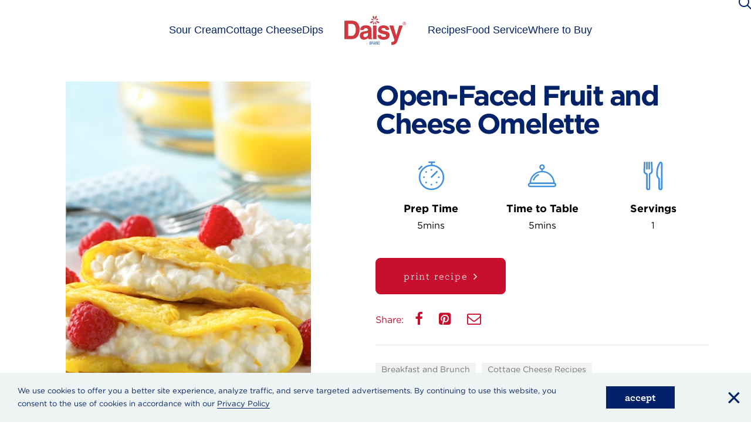

--- FILE ---
content_type: text/html; charset=UTF-8
request_url: https://www.daisybrand.com/recipes/open-faced-fruit-and-cheese-omelet/
body_size: 16985
content:
<!DOCTYPE html>
<html class="no-touch" lang="en" xmlns="http://www.w3.org/1999/xhtml">
<head>
<meta http-equiv="Content-Type" content="text/html; charset=UTF-8">
<meta name="viewport" content="width=device-width, initial-scale=1">
<link rel="profile" href="http://gmpg.org/xfn/11">
<meta name="google-site-verification" content="76yQhfgGwjoXaGBSb9dUdhpHJkgxEb7CWg6ilO_QvrI" />

<!-- fonts -->
<!-- <link rel="stylesheet" type="text/css" href="https://cloud.typography.com/6993094/6016212/css/fonts.css" /> -->
<link rel="stylesheet" type="text/css" href="https://daisybrand.com/wp-content/themes/daisy/css/fonts/777931/07F38CC8123BA206A.css" />

<link rel="pingback" href="https://www.daisybrand.com/xmlrpc.php">

<!-- Rich Pins -->
<meta property="og:site_name" content="daisybrand.com" />
<!-- adding custom meta -->
<script type="application/ld+json">
			[
				{
					"@context": "http://schema.org",
					"@type": "Recipe",
					"mainEntityOfPage": "https://www.daisybrand.com/recipes/open-faced-fruit-and-cheese-omelet",
					"name": "Open-Faced Fruit and Cheese Omelette",
					"image": ["https://www.daisybrand.com/wp-content/uploads/2020/01/OPEN-FACED-FRUIT-AND-CHEESE-OMELET-770x628-1.jpg" ],
					"recipeIngredient": ["teaspoon grated orange peel","Daisy Cottage Cheese","eggs","orange juice","powdered sugar","butter","fresh raspberries"],
					"prepTime": "P0DT0H5M",
					"cookTime": "P0DT0H0M",
					"totalTime": "P0DT0H5M",
					"recipeYield": "1", 
					"nutrition": {"@type":"NutritionInformation","":"13g"},
					"recipeInstructions": [{ "@type": "HowToStep", "text": "In a small microwavable bowl, stir the orange peel into the cottage cheese. Microwave on high for 30 seconds or until the mixture is slightly warm. " },{ "@type": "HowToStep", "text": "In a medium bowl, whisk or beat the eggs, orange juice and powdered sugar. Melt the butter in 8-inch nonstick sauté pan over medium-high heat. Pour in the egg mixture. " },{ "@type": "HowToStep", "text": "Cook until set but still shiny, tilting pan and lifting edges of omelet with spatula to allow uncooked egg to flow to bottom of skillet (when the top is set, if desired, slide omelette onto plate. Turn pan upside down over omelette and flip back into pan so brown side is up). Cook another 30 seconds on other side. " },{ "@type": "HowToStep", "text": "Slide omelette onto plate. Spoon the warm cottage cheese over omelette and top with berries." }]
				} 
			]
		 </script>
<meta itemprop="url" content=https://www.daisybrand.com/recipes/open-faced-fruit-and-cheese-omelet />
<!-- End Rich Pins -->
	<link rel="stylesheet" href="https://cdnjs.cloudflare.com/ajax/libs/tiny-slider/2.9.2/tiny-slider.css">
			<script src="https://cdnjs.cloudflare.com/ajax/libs/tiny-slider/2.9.2/min/tiny-slider.js"></script><!-- Google Tag Manager -->
<script>(function(w,d,s,l,i){w[l]=w[l]||[];w[l].push({'gtm.start':
new Date().getTime(),event:'gtm.js'});var f=d.getElementsByTagName(s)[0],
j=d.createElement(s),dl=l!='dataLayer'?'&l='+l:'';j.async=true;j.src=
'https://www.googletagmanager.com/gtm.js?id='+i+dl;f.parentNode.insertBefore(j,f);
})(window,document,'script','dataLayer','GTM-WKC44ZF');</script>
<!-- End Google Tag Manager --><meta name='robots' content='index, follow, max-image-preview:large, max-snippet:-1, max-video-preview:-1' />
<link rel="alternate" hreflang="en" href="https://www.daisybrand.com/recipes/open-faced-fruit-and-cheese-omelet/" />
<link rel="alternate" hreflang="x-default" href="https://www.daisybrand.com/recipes/open-faced-fruit-and-cheese-omelet/" />

	<!-- This site is optimized with the Yoast SEO plugin v26.8 - https://yoast.com/product/yoast-seo-wordpress/ -->
	<title>Open-Faced Fruit and Cheese Omelette - Daisy Brand</title>
	<meta name="description" content="One of our favorite breakfast recipes. We love making them because they&#039;re so quick and easy to whip up. You can also add other ingredients like bacon or ham." />
	<link rel="canonical" href="https://www.daisybrand.com/recipes/open-faced-fruit-and-cheese-omelet/" />
	<meta property="og:locale" content="en_US" />
	<meta property="og:type" content="article" />
	<meta property="og:title" content="Open-Faced Fruit and Cheese Omelette - Daisy Brand" />
	<meta property="og:description" content="One of our favorite breakfast recipes. We love making them because they&#039;re so quick and easy to whip up. You can also add other ingredients like bacon or ham." />
	<meta property="og:url" content="https://www.daisybrand.com/recipes/open-faced-fruit-and-cheese-omelet/" />
	<meta property="og:site_name" content="Daisy Brand - Sour Cream &amp; Cottage Cheese" />
	<meta property="article:publisher" content="https://www.facebook.com/daisybrand/" />
	<meta property="article:modified_time" content="2022-12-21T22:08:12+00:00" />
	<meta property="og:image" content="https://www.daisybrand.com/wp-content/uploads/2020/01/OPEN-FACED-FRUIT-AND-CHEESE-OMELET-770x628-1.jpg" />
	<meta property="og:image:width" content="770" />
	<meta property="og:image:height" content="628" />
	<meta property="og:image:type" content="image/jpeg" />
	<meta name="twitter:card" content="summary_large_image" />
	<script type="application/ld+json" class="yoast-schema-graph">{"@context":"https://schema.org","@graph":[{"@type":["WebPage","ItemPage"],"@id":"https://www.daisybrand.com/recipes/open-faced-fruit-and-cheese-omelet/","url":"https://www.daisybrand.com/recipes/open-faced-fruit-and-cheese-omelet/","name":"Open-Faced Fruit and Cheese Omelette - Daisy Brand","isPartOf":{"@id":"https://www.daisybrand.com/es/#website"},"primaryImageOfPage":{"@id":"https://www.daisybrand.com/recipes/open-faced-fruit-and-cheese-omelet/#primaryimage"},"image":{"@id":"https://www.daisybrand.com/recipes/open-faced-fruit-and-cheese-omelet/#primaryimage"},"thumbnailUrl":"https://www.daisybrand.com/wp-content/uploads/2020/01/OPEN-FACED-FRUIT-AND-CHEESE-OMELET-770x628-1.jpg","datePublished":"2020-01-18T20:32:39+00:00","dateModified":"2022-12-21T22:08:12+00:00","description":"One of our favorite breakfast recipes. We love making them because they're so quick and easy to whip up. You can also add other ingredients like bacon or ham.","breadcrumb":{"@id":"https://www.daisybrand.com/recipes/open-faced-fruit-and-cheese-omelet/#breadcrumb"},"inLanguage":"en-US","potentialAction":[{"@type":"ReadAction","target":["https://www.daisybrand.com/recipes/open-faced-fruit-and-cheese-omelet/"]}]},{"@type":"ImageObject","inLanguage":"en-US","@id":"https://www.daisybrand.com/recipes/open-faced-fruit-and-cheese-omelet/#primaryimage","url":"https://www.daisybrand.com/wp-content/uploads/2020/01/OPEN-FACED-FRUIT-AND-CHEESE-OMELET-770x628-1.jpg","contentUrl":"https://www.daisybrand.com/wp-content/uploads/2020/01/OPEN-FACED-FRUIT-AND-CHEESE-OMELET-770x628-1.jpg","width":770,"height":628,"caption":"open-faced fruit and cheese omelette"},{"@type":"BreadcrumbList","@id":"https://www.daisybrand.com/recipes/open-faced-fruit-and-cheese-omelet/#breadcrumb","itemListElement":[{"@type":"ListItem","position":1,"name":"Home","item":"https://www.daisybrand.com/"},{"@type":"ListItem","position":2,"name":"Open-Faced Fruit and Cheese Omelette"}]},{"@type":"WebSite","@id":"https://www.daisybrand.com/es/#website","url":"https://www.daisybrand.com/es/","name":"Daisy Brand - Sour Cream &amp; Cottage Cheese","description":"Welcome to daisybrand.com, learn more about Daisy Brand sour cream and cottage cheese. Discover great recipes and learn the answers to common questions.","potentialAction":[{"@type":"SearchAction","target":{"@type":"EntryPoint","urlTemplate":"https://www.daisybrand.com/es/?s={search_term_string}"},"query-input":{"@type":"PropertyValueSpecification","valueRequired":true,"valueName":"search_term_string"}}],"inLanguage":"en-US"}]}</script>
	<!-- / Yoast SEO plugin. -->


<link rel='dns-prefetch' href='//www.daisybrand.com' />
<link rel="alternate" type="application/rss+xml" title="Daisy Brand - Sour Cream &amp; Cottage Cheese &raquo; Feed" href="https://www.daisybrand.com/feed/" />
<link rel="alternate" type="application/rss+xml" title="Daisy Brand - Sour Cream &amp; Cottage Cheese &raquo; Comments Feed" href="https://www.daisybrand.com/comments/feed/" />
<link rel="alternate" title="oEmbed (JSON)" type="application/json+oembed" href="https://www.daisybrand.com/wp-json/oembed/1.0/embed?url=https%3A%2F%2Fwww.daisybrand.com%2Frecipes%2Fopen-faced-fruit-and-cheese-omelet%2F" />
<link rel="alternate" title="oEmbed (XML)" type="text/xml+oembed" href="https://www.daisybrand.com/wp-json/oembed/1.0/embed?url=https%3A%2F%2Fwww.daisybrand.com%2Frecipes%2Fopen-faced-fruit-and-cheese-omelet%2F&#038;format=xml" />
<style id='wp-img-auto-sizes-contain-inline-css' type='text/css'>
img:is([sizes=auto i],[sizes^="auto," i]){contain-intrinsic-size:3000px 1500px}
/*# sourceURL=wp-img-auto-sizes-contain-inline-css */
</style>
<style id='wp-emoji-styles-inline-css' type='text/css'>

	img.wp-smiley, img.emoji {
		display: inline !important;
		border: none !important;
		box-shadow: none !important;
		height: 1em !important;
		width: 1em !important;
		margin: 0 0.07em !important;
		vertical-align: -0.1em !important;
		background: none !important;
		padding: 0 !important;
	}
/*# sourceURL=wp-emoji-styles-inline-css */
</style>
<link rel='stylesheet' id='wp-block-library-css' href='https://www.daisybrand.com/wp-includes/css/dist/block-library/style.min.css?ver=1e1cb905ad41e3bad12accf039a82eb6' type='text/css' media='all' />
<style id='global-styles-inline-css' type='text/css'>
:root{--wp--preset--aspect-ratio--square: 1;--wp--preset--aspect-ratio--4-3: 4/3;--wp--preset--aspect-ratio--3-4: 3/4;--wp--preset--aspect-ratio--3-2: 3/2;--wp--preset--aspect-ratio--2-3: 2/3;--wp--preset--aspect-ratio--16-9: 16/9;--wp--preset--aspect-ratio--9-16: 9/16;--wp--preset--color--black: #000000;--wp--preset--color--cyan-bluish-gray: #abb8c3;--wp--preset--color--white: #ffffff;--wp--preset--color--pale-pink: #f78da7;--wp--preset--color--vivid-red: #cf2e2e;--wp--preset--color--luminous-vivid-orange: #ff6900;--wp--preset--color--luminous-vivid-amber: #fcb900;--wp--preset--color--light-green-cyan: #7bdcb5;--wp--preset--color--vivid-green-cyan: #00d084;--wp--preset--color--pale-cyan-blue: #8ed1fc;--wp--preset--color--vivid-cyan-blue: #0693e3;--wp--preset--color--vivid-purple: #9b51e0;--wp--preset--gradient--vivid-cyan-blue-to-vivid-purple: linear-gradient(135deg,rgb(6,147,227) 0%,rgb(155,81,224) 100%);--wp--preset--gradient--light-green-cyan-to-vivid-green-cyan: linear-gradient(135deg,rgb(122,220,180) 0%,rgb(0,208,130) 100%);--wp--preset--gradient--luminous-vivid-amber-to-luminous-vivid-orange: linear-gradient(135deg,rgb(252,185,0) 0%,rgb(255,105,0) 100%);--wp--preset--gradient--luminous-vivid-orange-to-vivid-red: linear-gradient(135deg,rgb(255,105,0) 0%,rgb(207,46,46) 100%);--wp--preset--gradient--very-light-gray-to-cyan-bluish-gray: linear-gradient(135deg,rgb(238,238,238) 0%,rgb(169,184,195) 100%);--wp--preset--gradient--cool-to-warm-spectrum: linear-gradient(135deg,rgb(74,234,220) 0%,rgb(151,120,209) 20%,rgb(207,42,186) 40%,rgb(238,44,130) 60%,rgb(251,105,98) 80%,rgb(254,248,76) 100%);--wp--preset--gradient--blush-light-purple: linear-gradient(135deg,rgb(255,206,236) 0%,rgb(152,150,240) 100%);--wp--preset--gradient--blush-bordeaux: linear-gradient(135deg,rgb(254,205,165) 0%,rgb(254,45,45) 50%,rgb(107,0,62) 100%);--wp--preset--gradient--luminous-dusk: linear-gradient(135deg,rgb(255,203,112) 0%,rgb(199,81,192) 50%,rgb(65,88,208) 100%);--wp--preset--gradient--pale-ocean: linear-gradient(135deg,rgb(255,245,203) 0%,rgb(182,227,212) 50%,rgb(51,167,181) 100%);--wp--preset--gradient--electric-grass: linear-gradient(135deg,rgb(202,248,128) 0%,rgb(113,206,126) 100%);--wp--preset--gradient--midnight: linear-gradient(135deg,rgb(2,3,129) 0%,rgb(40,116,252) 100%);--wp--preset--font-size--small: 13px;--wp--preset--font-size--medium: 20px;--wp--preset--font-size--large: 36px;--wp--preset--font-size--x-large: 42px;--wp--preset--spacing--20: 0.44rem;--wp--preset--spacing--30: 0.67rem;--wp--preset--spacing--40: 1rem;--wp--preset--spacing--50: 1.5rem;--wp--preset--spacing--60: 2.25rem;--wp--preset--spacing--70: 3.38rem;--wp--preset--spacing--80: 5.06rem;--wp--preset--shadow--natural: 6px 6px 9px rgba(0, 0, 0, 0.2);--wp--preset--shadow--deep: 12px 12px 50px rgba(0, 0, 0, 0.4);--wp--preset--shadow--sharp: 6px 6px 0px rgba(0, 0, 0, 0.2);--wp--preset--shadow--outlined: 6px 6px 0px -3px rgb(255, 255, 255), 6px 6px rgb(0, 0, 0);--wp--preset--shadow--crisp: 6px 6px 0px rgb(0, 0, 0);}:where(.is-layout-flex){gap: 0.5em;}:where(.is-layout-grid){gap: 0.5em;}body .is-layout-flex{display: flex;}.is-layout-flex{flex-wrap: wrap;align-items: center;}.is-layout-flex > :is(*, div){margin: 0;}body .is-layout-grid{display: grid;}.is-layout-grid > :is(*, div){margin: 0;}:where(.wp-block-columns.is-layout-flex){gap: 2em;}:where(.wp-block-columns.is-layout-grid){gap: 2em;}:where(.wp-block-post-template.is-layout-flex){gap: 1.25em;}:where(.wp-block-post-template.is-layout-grid){gap: 1.25em;}.has-black-color{color: var(--wp--preset--color--black) !important;}.has-cyan-bluish-gray-color{color: var(--wp--preset--color--cyan-bluish-gray) !important;}.has-white-color{color: var(--wp--preset--color--white) !important;}.has-pale-pink-color{color: var(--wp--preset--color--pale-pink) !important;}.has-vivid-red-color{color: var(--wp--preset--color--vivid-red) !important;}.has-luminous-vivid-orange-color{color: var(--wp--preset--color--luminous-vivid-orange) !important;}.has-luminous-vivid-amber-color{color: var(--wp--preset--color--luminous-vivid-amber) !important;}.has-light-green-cyan-color{color: var(--wp--preset--color--light-green-cyan) !important;}.has-vivid-green-cyan-color{color: var(--wp--preset--color--vivid-green-cyan) !important;}.has-pale-cyan-blue-color{color: var(--wp--preset--color--pale-cyan-blue) !important;}.has-vivid-cyan-blue-color{color: var(--wp--preset--color--vivid-cyan-blue) !important;}.has-vivid-purple-color{color: var(--wp--preset--color--vivid-purple) !important;}.has-black-background-color{background-color: var(--wp--preset--color--black) !important;}.has-cyan-bluish-gray-background-color{background-color: var(--wp--preset--color--cyan-bluish-gray) !important;}.has-white-background-color{background-color: var(--wp--preset--color--white) !important;}.has-pale-pink-background-color{background-color: var(--wp--preset--color--pale-pink) !important;}.has-vivid-red-background-color{background-color: var(--wp--preset--color--vivid-red) !important;}.has-luminous-vivid-orange-background-color{background-color: var(--wp--preset--color--luminous-vivid-orange) !important;}.has-luminous-vivid-amber-background-color{background-color: var(--wp--preset--color--luminous-vivid-amber) !important;}.has-light-green-cyan-background-color{background-color: var(--wp--preset--color--light-green-cyan) !important;}.has-vivid-green-cyan-background-color{background-color: var(--wp--preset--color--vivid-green-cyan) !important;}.has-pale-cyan-blue-background-color{background-color: var(--wp--preset--color--pale-cyan-blue) !important;}.has-vivid-cyan-blue-background-color{background-color: var(--wp--preset--color--vivid-cyan-blue) !important;}.has-vivid-purple-background-color{background-color: var(--wp--preset--color--vivid-purple) !important;}.has-black-border-color{border-color: var(--wp--preset--color--black) !important;}.has-cyan-bluish-gray-border-color{border-color: var(--wp--preset--color--cyan-bluish-gray) !important;}.has-white-border-color{border-color: var(--wp--preset--color--white) !important;}.has-pale-pink-border-color{border-color: var(--wp--preset--color--pale-pink) !important;}.has-vivid-red-border-color{border-color: var(--wp--preset--color--vivid-red) !important;}.has-luminous-vivid-orange-border-color{border-color: var(--wp--preset--color--luminous-vivid-orange) !important;}.has-luminous-vivid-amber-border-color{border-color: var(--wp--preset--color--luminous-vivid-amber) !important;}.has-light-green-cyan-border-color{border-color: var(--wp--preset--color--light-green-cyan) !important;}.has-vivid-green-cyan-border-color{border-color: var(--wp--preset--color--vivid-green-cyan) !important;}.has-pale-cyan-blue-border-color{border-color: var(--wp--preset--color--pale-cyan-blue) !important;}.has-vivid-cyan-blue-border-color{border-color: var(--wp--preset--color--vivid-cyan-blue) !important;}.has-vivid-purple-border-color{border-color: var(--wp--preset--color--vivid-purple) !important;}.has-vivid-cyan-blue-to-vivid-purple-gradient-background{background: var(--wp--preset--gradient--vivid-cyan-blue-to-vivid-purple) !important;}.has-light-green-cyan-to-vivid-green-cyan-gradient-background{background: var(--wp--preset--gradient--light-green-cyan-to-vivid-green-cyan) !important;}.has-luminous-vivid-amber-to-luminous-vivid-orange-gradient-background{background: var(--wp--preset--gradient--luminous-vivid-amber-to-luminous-vivid-orange) !important;}.has-luminous-vivid-orange-to-vivid-red-gradient-background{background: var(--wp--preset--gradient--luminous-vivid-orange-to-vivid-red) !important;}.has-very-light-gray-to-cyan-bluish-gray-gradient-background{background: var(--wp--preset--gradient--very-light-gray-to-cyan-bluish-gray) !important;}.has-cool-to-warm-spectrum-gradient-background{background: var(--wp--preset--gradient--cool-to-warm-spectrum) !important;}.has-blush-light-purple-gradient-background{background: var(--wp--preset--gradient--blush-light-purple) !important;}.has-blush-bordeaux-gradient-background{background: var(--wp--preset--gradient--blush-bordeaux) !important;}.has-luminous-dusk-gradient-background{background: var(--wp--preset--gradient--luminous-dusk) !important;}.has-pale-ocean-gradient-background{background: var(--wp--preset--gradient--pale-ocean) !important;}.has-electric-grass-gradient-background{background: var(--wp--preset--gradient--electric-grass) !important;}.has-midnight-gradient-background{background: var(--wp--preset--gradient--midnight) !important;}.has-small-font-size{font-size: var(--wp--preset--font-size--small) !important;}.has-medium-font-size{font-size: var(--wp--preset--font-size--medium) !important;}.has-large-font-size{font-size: var(--wp--preset--font-size--large) !important;}.has-x-large-font-size{font-size: var(--wp--preset--font-size--x-large) !important;}
/*# sourceURL=global-styles-inline-css */
</style>

<style id='classic-theme-styles-inline-css' type='text/css'>
/*! This file is auto-generated */
.wp-block-button__link{color:#fff;background-color:#32373c;border-radius:9999px;box-shadow:none;text-decoration:none;padding:calc(.667em + 2px) calc(1.333em + 2px);font-size:1.125em}.wp-block-file__button{background:#32373c;color:#fff;text-decoration:none}
/*# sourceURL=/wp-includes/css/classic-themes.min.css */
</style>
<link rel='stylesheet' id='wpml-legacy-horizontal-list-0-css' href='https://www.daisybrand.com/wp-content/plugins/sitepress-multilingual-cms/templates/language-switchers/legacy-list-horizontal/style.min.css?ver=1' type='text/css' media='all' />
<link rel='stylesheet' id='uncode-style-css' href='https://www.daisybrand.com/wp-content/themes/uncode/library/css/style.css?ver=334385425' type='text/css' media='all' />
<style id='uncode-style-inline-css' type='text/css'>

@media (max-width: 959px) { .navbar-brand > * { height: 50px !important;}}
@media (min-width: 960px) {
		.limit-width { max-width: 1212px; margin: auto;}
		.menu-container:not(.grid-filters) .menu-horizontal ul.menu-smart .megamenu-block-wrapper > .vc_row[data-parent="true"].limit-width:not(.row-parent-limit) { max-width: calc(1212px - 72px); }
		}
body.menu-custom-padding .col-lg-0.logo-container, body.menu-custom-padding .col-lg-2.logo-container, body.menu-custom-padding .col-lg-12 .logo-container, body.menu-custom-padding .col-lg-4.logo-container { padding-top: 27px; padding-bottom: 27px; }
body.menu-custom-padding .col-lg-0.logo-container.shrinked, body.menu-custom-padding .col-lg-2.logo-container.shrinked, body.menu-custom-padding .col-lg-12 .logo-container.shrinked, body.menu-custom-padding .col-lg-4.logo-container.shrinked { padding-top: 18px; padding-bottom: 18px; }
@media (max-width: 959px) { body.menu-custom-padding .menu-container .logo-container { padding-top: 18px !important; padding-bottom: 18px !important; } }
#changer-back-color { transition: background-color 1000ms cubic-bezier(0.25, 1, 0.5, 1) !important; } #changer-back-color > div { transition: opacity 1000ms cubic-bezier(0.25, 1, 0.5, 1) !important; } body.bg-changer-init.disable-hover .main-wrapper .style-light,  body.bg-changer-init.disable-hover .main-wrapper .style-light h1,  body.bg-changer-init.disable-hover .main-wrapper .style-light h2, body.bg-changer-init.disable-hover .main-wrapper .style-light h3, body.bg-changer-init.disable-hover .main-wrapper .style-light h4, body.bg-changer-init.disable-hover .main-wrapper .style-light h5, body.bg-changer-init.disable-hover .main-wrapper .style-light h6, body.bg-changer-init.disable-hover .main-wrapper .style-light a, body.bg-changer-init.disable-hover .main-wrapper .style-dark, body.bg-changer-init.disable-hover .main-wrapper .style-dark h1, body.bg-changer-init.disable-hover .main-wrapper .style-dark h2, body.bg-changer-init.disable-hover .main-wrapper .style-dark h3, body.bg-changer-init.disable-hover .main-wrapper .style-dark h4, body.bg-changer-init.disable-hover .main-wrapper .style-dark h5, body.bg-changer-init.disable-hover .main-wrapper .style-dark h6, body.bg-changer-init.disable-hover .main-wrapper .style-dark a { transition: color 1000ms cubic-bezier(0.25, 1, 0.5, 1) !important; }
/*# sourceURL=uncode-style-inline-css */
</style>
<link rel='stylesheet' id='uncode-icons-css' href='https://www.daisybrand.com/wp-content/themes/uncode/library/css/uncode-icons.css?ver=334385425' type='text/css' media='all' />
<link rel='stylesheet' id='uncode-custom-style-css' href='https://www.daisybrand.com/wp-content/themes/uncode/library/css/style-custom.css?ver=334385425' type='text/css' media='all' />
<style id='uncode-custom-style-inline-css' type='text/css'>
.menu-light .menu-smart a,body .menu-light .menu-smart a:hover, body .menu-light .menu-smart a:focus {color:#012169 !important;}.menu-light .menu-smart a:hover, .menu-light .menu-smart a:focus{opacity:.8;}.menu-container.style-sp-daisy-blue-bg {background:transparent;background-color:rgba(255,255,255,0.79);}.mobile-menu-button-light .lines:not(.lines-dropdown), .mobile-menu-button-light .lines:not(.lines-dropdown):before, .mobile-menu-button-light .lines:not(.lines-dropdown):after, .mobile-menu-button-light .lines:not(.lines-dropdown) > span{background:#012169;}
/*# sourceURL=uncode-custom-style-inline-css */
</style>
<link rel='stylesheet' id='cf7cf-style-css' href='https://www.daisybrand.com/wp-content/plugins/cf7-conditional-fields/style.css?ver=2.6.7' type='text/css' media='all' />
<link rel='stylesheet' id='parent-style-css' href='https://www.daisybrand.com/wp-content/themes/uncode/style.css?ver=1e1cb905ad41e3bad12accf039a82eb6' type='text/css' media='all' />
<link rel='stylesheet' id='child-style-css' href='https://www.daisybrand.com/wp-content/themes/daisy/style.css?ver=1e1cb905ad41e3bad12accf039a82eb6' type='text/css' media='all' />
<link rel='stylesheet' id='theme-css' href='https://www.daisybrand.com/wp-content/themes/daisy/css/style.css?ver=1e1cb905ad41e3bad12accf039a82eb6' type='text/css' media='all' />
<script type="text/javascript" src="https://www.daisybrand.com/wp-includes/js/jquery/jquery.min.js?ver=3.7.1" id="jquery-core-js"></script>
<script type="text/javascript" src="https://www.daisybrand.com/wp-includes/js/jquery/jquery-migrate.min.js?ver=3.4.1" id="jquery-migrate-js"></script>
<script type="text/javascript" id="uncode-init-js-extra">
/* <![CDATA[ */
var SiteParameters = {"days":"days","hours":"hours","minutes":"minutes","seconds":"seconds","constant_scroll":"on","scroll_speed":"2","parallax_factor":"0.25","loading":"Loading\u2026","slide_name":"slide","slide_footer":"footer","ajax_url":"https://www.daisybrand.com/wp-admin/admin-ajax.php","nonce_adaptive_images":"f10402a7ed","nonce_srcset_async":"9f768a2d0e","enable_debug":"","block_mobile_videos":"","is_frontend_editor":"","main_width":["1208","px"],"mobile_parallax_allowed":"","listen_for_screen_update":"1","wireframes_plugin_active":"","sticky_elements":"off","resize_quality":"90","register_metadata":"","bg_changer_time":"1000","update_wc_fragments":"1","optimize_shortpixel_image":"","menu_mobile_offcanvas_gap":"45","custom_cursor_selector":"[href], .trigger-overlay, .owl-next, .owl-prev, .owl-dot, input[type=\"submit\"], input[type=\"checkbox\"], button[type=\"submit\"], a[class^=\"ilightbox\"], .ilightbox-thumbnail, .ilightbox-prev, .ilightbox-next, .overlay-close, .unmodal-close, .qty-inset \u003E span, .share-button li, .uncode-post-titles .tmb.tmb-click-area, .btn-link, .tmb-click-row .t-inside, .lg-outer button, .lg-thumb img, a[data-lbox], .uncode-close-offcanvas-overlay, .uncode-nav-next, .uncode-nav-prev, .uncode-nav-index, .unmenu-title","mobile_parallax_animation":"","lbox_enhanced":"","native_media_player":"1","vimeoPlayerParams":"?autoplay=0","ajax_filter_key_search":"key","ajax_filter_key_unfilter":"unfilter","index_pagination_disable_scroll":"","index_pagination_scroll_to":"","uncode_wc_popup_cart_qty":"","disable_hover_hack":"","uncode_nocookie":"","menuHideOnClick":"1","menuShowOnClick":"","smoothScroll":"","smoothScrollDisableHover":"","smoothScrollQuery":"960","uncode_force_onepage_dots":"","uncode_smooth_scroll_safe":"","uncode_lb_add_galleries":", .gallery","uncode_lb_add_items":", .gallery .gallery-item a","uncode_prev_label":"Previous","uncode_next_label":"Next","uncode_slide_label":"Slide","uncode_share_label":"Share on %","uncode_has_ligatures":"","uncode_is_accessible":"","uncode_carousel_itemSelector":"*:not(.hidden)","uncode_limit_width":"1212px"};
//# sourceURL=uncode-init-js-extra
/* ]]> */
</script>
<script type="text/javascript" src="https://www.daisybrand.com/wp-content/themes/uncode/library/js/init.js?ver=334385425" id="uncode-init-js"></script>
<script></script><link rel="https://api.w.org/" href="https://www.daisybrand.com/wp-json/" /><link rel="EditURI" type="application/rsd+xml" title="RSD" href="https://www.daisybrand.com/xmlrpc.php?rsd" />

<link rel='shortlink' href='https://www.daisybrand.com/?p=12981' />
<meta name="generator" content="WPML ver:4.8.6 stt:1,2;" />
<meta name="generator" content="Powered by Slider Revolution 6.7.40 - responsive, Mobile-Friendly Slider Plugin for WordPress with comfortable drag and drop interface." />
<link rel="icon" href="https://www.daisybrand.com/wp-content/uploads/2020/01/cropped-Daisy-Favicon-Transparent_v2-1-32x32.png" sizes="32x32" />
<link rel="icon" href="https://www.daisybrand.com/wp-content/uploads/2020/01/cropped-Daisy-Favicon-Transparent_v2-1-192x192.png" sizes="192x192" />
<link rel="apple-touch-icon" href="https://www.daisybrand.com/wp-content/uploads/2020/01/cropped-Daisy-Favicon-Transparent_v2-1-180x180.png" />
<meta name="msapplication-TileImage" content="https://www.daisybrand.com/wp-content/uploads/2020/01/cropped-Daisy-Favicon-Transparent_v2-1-270x270.png" />
<script>function setREVStartSize(e){
			//window.requestAnimationFrame(function() {
				window.RSIW = window.RSIW===undefined ? window.innerWidth : window.RSIW;
				window.RSIH = window.RSIH===undefined ? window.innerHeight : window.RSIH;
				try {
					var pw = document.getElementById(e.c).parentNode.offsetWidth,
						newh;
					pw = pw===0 || isNaN(pw) || (e.l=="fullwidth" || e.layout=="fullwidth") ? window.RSIW : pw;
					e.tabw = e.tabw===undefined ? 0 : parseInt(e.tabw);
					e.thumbw = e.thumbw===undefined ? 0 : parseInt(e.thumbw);
					e.tabh = e.tabh===undefined ? 0 : parseInt(e.tabh);
					e.thumbh = e.thumbh===undefined ? 0 : parseInt(e.thumbh);
					e.tabhide = e.tabhide===undefined ? 0 : parseInt(e.tabhide);
					e.thumbhide = e.thumbhide===undefined ? 0 : parseInt(e.thumbhide);
					e.mh = e.mh===undefined || e.mh=="" || e.mh==="auto" ? 0 : parseInt(e.mh,0);
					if(e.layout==="fullscreen" || e.l==="fullscreen")
						newh = Math.max(e.mh,window.RSIH);
					else{
						e.gw = Array.isArray(e.gw) ? e.gw : [e.gw];
						for (var i in e.rl) if (e.gw[i]===undefined || e.gw[i]===0) e.gw[i] = e.gw[i-1];
						e.gh = e.el===undefined || e.el==="" || (Array.isArray(e.el) && e.el.length==0)? e.gh : e.el;
						e.gh = Array.isArray(e.gh) ? e.gh : [e.gh];
						for (var i in e.rl) if (e.gh[i]===undefined || e.gh[i]===0) e.gh[i] = e.gh[i-1];
											
						var nl = new Array(e.rl.length),
							ix = 0,
							sl;
						e.tabw = e.tabhide>=pw ? 0 : e.tabw;
						e.thumbw = e.thumbhide>=pw ? 0 : e.thumbw;
						e.tabh = e.tabhide>=pw ? 0 : e.tabh;
						e.thumbh = e.thumbhide>=pw ? 0 : e.thumbh;
						for (var i in e.rl) nl[i] = e.rl[i]<window.RSIW ? 0 : e.rl[i];
						sl = nl[0];
						for (var i in nl) if (sl>nl[i] && nl[i]>0) { sl = nl[i]; ix=i;}
						var m = pw>(e.gw[ix]+e.tabw+e.thumbw) ? 1 : (pw-(e.tabw+e.thumbw)) / (e.gw[ix]);
						newh =  (e.gh[ix] * m) + (e.tabh + e.thumbh);
					}
					var el = document.getElementById(e.c);
					if (el!==null && el) el.style.height = newh+"px";
					el = document.getElementById(e.c+"_wrapper");
					if (el!==null && el) {
						el.style.height = newh+"px";
						el.style.display = "block";
					}
				} catch(e){
					console.log("Failure at Presize of Slider:" + e)
				}
			//});
		  };</script>
		<style type="text/css" id="wp-custom-css">
			/* .vc_row.box-style1-row > .row > .wpb_row.row-inner {
	margin: 0 -30px;
}
.vc_row.box-style1-row > .row > .wpb_row.row-inner > .wpb_column {
	padding: 0 30px;
}
.vc_row.box-style1-row > .row > .wpb_row.row-inner > .wpb_column  .uncol > .uncoltable > .uncell {padding-right: 0 !important;border: 0;} */
form.wpcf7-form label {
	font-weight: 400;
}
@media screen and (max-width:959px){
	.vc_row.box-style1-row > .row > .wpb_row.row-inner > .wpb_column  .uncol > .uncoltable > .uncell {padding-left: 0 !important;padding-right: 0 !important;border-left: 0 !important;border-right: 0 !important;}
	.vc_row.box-style1-row > .row > .wpb_row.row-inner > .wpb_column:not(:last-child) .uncol > .uncoltable > .uncell {display: block;padding-bottom: 50px;margin-bottom: 50px;border-bottom-width: 1px;}

}
@media screen and (min-width:960px) and (max-width:1199px){
  .nutrition-btns .col-lg-4 .btn {min-width: 100% !important;padding-left: 20px !important;padding-right: 20px !important;}
}
@media screen and (max-width:480px){
  .nutrition-btns .btn {min-width: 100% !important;padding-left: 20px !important;padding-right: 20px !important;}
}

.overflowHidden {overflow: hidden;}		</style>
		<noscript><style> .wpb_animate_when_almost_visible { opacity: 1; }</style></noscript>
<link rel='stylesheet' id='rs-plugin-settings-css' href='//www.daisybrand.com/wp-content/plugins/revslider/sr6/assets/css/rs6.css?ver=6.7.40' type='text/css' media='all' />
<style id='rs-plugin-settings-inline-css' type='text/css'>
#rs-demo-id {}
/*# sourceURL=rs-plugin-settings-inline-css */
</style>
<meta name="generator" content="WP Rocket 3.18.1.4" data-wpr-features="wpr_image_dimensions wpr_desktop wpr_preload_links" /></head>
<body class="wp-singular recipe-template-default single single-recipe postid-12981 wp-theme-uncode wp-child-theme-daisy group-blog hormenu-position-left megamenu-full-submenu hmenu hmenu-center-split header-full-width main-center-align menu-custom-padding textual-accent-color menu-mobile-default menu-has-cta mobile-parallax-not-allowed ilb-no-bounce unreg uncode-btn-round qw-body-scroll-disabled megamenu-side-to-side menu-scroll-transparency no-qty-fx wpb-js-composer js-comp-ver-8.7.1.2 vc_responsive" data-border="0">
<!--[if lte IE 8]>
    <div class="ie-banner" id="IEBanner">
		<p>Your web browser (Internet Explorer 7) is out of date. Update your browser for more security, speed and the best experience on this site</p>
		<a href="https://www.whatismybrowser.com/guides/how-to-update-your-browser/auto" class="iebutton information">More Information</a>
	</div>
<![endif]-->

	<!-- Google Tag Manager (noscript) -->
<noscript><iframe src="https://www.googletagmanager.com/ns.html?id=GTM-WKC44ZF"
height="0" width="0" style="display:none;visibility:hidden"></iframe></noscript>
<!-- End Google Tag Manager (noscript) -->	<div data-rocket-location-hash="b999c5842096cf289cf2b3342ec2f047" id="vh_layout_help"></div><div data-rocket-location-hash="d6a129158e1ab98ab0ee9e9c8d6933cb" class="body-borders" data-border="0"><div data-rocket-location-hash="12df3111c1cd15cc14a276f4725186cd" class="top-border body-border-shadow"></div><div data-rocket-location-hash="6f4692f091c693520df938b77d8bdf7b" class="right-border body-border-shadow"></div><div data-rocket-location-hash="ccde056bc1976fcd1cafe48811ee1f48" class="bottom-border body-border-shadow"></div><div data-rocket-location-hash="502c3cd9e2dfc1f094a18e9ec1009e59" class="left-border body-border-shadow"></div><div data-rocket-location-hash="a95d9f9340949bcfccd9cff7bd9f543f" class="top-border style-light-bg"></div><div data-rocket-location-hash="104406c684b1e6866af7755dc3fa2c83" class="right-border style-light-bg"></div><div data-rocket-location-hash="95e06df17fe62a89f970c04960364b44" class="bottom-border style-light-bg"></div><div data-rocket-location-hash="4e7843c3cc5c23fb442c3698b99fcf7d" class="left-border style-light-bg"></div></div>	<div data-rocket-location-hash="4ae4629be2f0635a0fdf1a4d7e277bef" class="box-wrapper">
		<div data-rocket-location-hash="3f7c2f483ad2ef30282803d82e7fdb42" class="box-container">
		<script type="text/javascript">UNCODE.initBox();</script>
		<div data-rocket-location-hash="c2cf16a62cf50065e6a2f0cd0672c51b" class="menu-wrapper menu-hide-only">
													
													<header id="masthead" class="navbar menu-primary menu-light submenu-light menu-transparent menu-add-padding style-light-original menu-absolute menu-with-logo">
														<div class="menu-container menu-hide style-color-xsdn-bg menu-no-borders">
															<div class="row-menu">
																<div class="row-menu-inner">
																	<div id="logo-container-mobile" class="col-lg-0 logo-container megamenu-diff desktop-hidden">
																		<div class="navbar-header style-light">
																			<a href="https://www.daisybrand.com/" class="navbar-brand" data-padding-shrink ="18" data-minheight="30"><div class="logo-image main-logo logo-skinnable" data-maxheight="50" style="height: 50px;"><img decoding="async" src="https://www.daisybrand.com/wp-content/uploads/2019/10/daisy-logo-color.svg" alt="logo" width="1" height="1" class="img-responsive" /></div></a>
																		</div>
																		<div data-rocket-location-hash="d93e354c74fbac0a8b94f227f6587af3" class="mmb-container"><div class="mobile-additional-icons"></div><div class="mobile-menu-button 4 mobile-menu-button-light lines-button x2"><span class="lines"></span></div></div>
																	</div>
																	<div class="col-lg-12 main-menu-container middle">
																		<div class="menu-horizontal">
																			<div class="menu-horizontal-inner"><div class="nav navbar-nav navbar-main"><ul id="menu-main-menu" class="menu-primary-inner menu-smart sm"><li role="menuitem"  id="menu-item-55359" class="menu-item menu-item-type-post_type menu-item-object-page depth-0 menu-item-55359 menu-item-link"><a href="https://www.daisybrand.com/sour-cream/">Sour Cream<i class="fa fa-angle-right fa-dropdown"></i></a></li>
<li role="menuitem"  id="menu-item-55138" class="menu-item menu-item-type-post_type menu-item-object-page depth-0 menu-item-55138 menu-item-link"><a href="https://www.daisybrand.com/cottage-cheese/">Cottage Cheese<i class="fa fa-angle-right fa-dropdown"></i></a></li>
<li role="menuitem"  id="menu-item-55849" class="menu-item menu-item-type-post_type menu-item-object-page depth-0 menu-item-55849 menu-item-link"><a href="https://www.daisybrand.com/dips/">Dips<i class="fa fa-angle-right fa-dropdown"></i></a></li>
<li role="menuitem"  id="menu-item-0" class="mobile-hidden tablet-hidden depth-0 menu-item-0 menu-item-link"><div class="logo-container megamenu-diff middle">
													<div id="main-logo" class="navbar-header style-light">
														<a href="https://www.daisybrand.com/" class="navbar-brand" data-padding-shrink ="18" data-minheight="30"><div class="logo-image main-logo logo-skinnable" data-maxheight="50" style="height: 50px;"><img decoding="async" src="https://www.daisybrand.com/wp-content/uploads/2019/10/daisy-logo-color.svg" alt="logo" width="1" height="1" class="img-responsive" /></div></a>
													</div>
													<div class="mmb-container"><div class="mobile-menu-button 3 mobile-menu-button-light lines-button x2"><span class="lines"></span></div></div>
												</div></li>
<li role="menuitem"  id="menu-item-55662" class="menu-item menu-item-type-post_type menu-item-object-page depth-0 menu-item-55662 menu-item-link"><a href="https://www.daisybrand.com/recipes/">Recipes<i class="fa fa-angle-right fa-dropdown"></i></a></li>
<li role="menuitem"  id="menu-item-55783" class="menu-item menu-item-type-post_type menu-item-object-page depth-0 menu-item-55783 menu-item-link"><a href="https://www.daisybrand.com/food-service/">Food Service<i class="fa fa-angle-right fa-dropdown"></i></a></li>
<li role="menuitem"  id="menu-item-56587" class="menu-item menu-item-type-post_type menu-item-object-page depth-0 menu-item-56587 menu-item-link"><a href="https://www.daisybrand.com/where-to-buy/">Where to Buy<i class="fa fa-angle-right fa-dropdown"></i></a></li>
</ul></div><div class="nav navbar-nav navbar-nav-last"><ul class="menu-smart sm menu-icons"><li class="menu-item-link search-icon style-light dropdown "><a href="#" class="trigger-overlay search-icon" data-area="search" aria-label="search Daisy" data-container="box-container">
													<i class="fa fa-search3"></i><span class="desktop-hidden"><span>Search</span></span><i class="fa fa-angle-down fa-dropdown desktop-hidden"></i>
													</a><ul role="menu" class="drop-menu desktop-hidden">
														<li>
															<form class="search ccc" method="get" action="https://www.daisybrand.com/">
																<input type="search" class="search-field no-livesearch" placeholder="Search…" value="" name="s" title="Search…" /></form>
														</li>
													</ul></li></ul></div></div>
																		</div>
																	</div>
																</div>
															</div>
														</div>
													</header>
												</div>			<script type="text/javascript">UNCODE.fixMenuHeight();</script>
			<div data-rocket-location-hash="8a0ec4ba3137327da289b0bfd9717094" class="basketfull-container" style="display:none;">
				<div class="basketfull-content">
					<span class="basketfull-close">✕</span>
					<div class="iframe-container">
						<iframe id="shopIframe" title="Iframe to store" data-src="https://shop.basketful.co/bundle?bundle=32f2f136-076b-411a-ae13-8cf5ee30fb2b" allowfullscreen>
						</iframe>
					</div>
				</div>
			</div>
			<div data-rocket-location-hash="2e6a0d54a1d12c53ad6ba66f36112028" class="main-wrapper">
				<div class="main-container">
					<div class="page-wrapper">
						<div class="sections-container">
<script type="text/javascript">UNCODE.initHeader();</script><div class="recipe-detail-wrapper" lang="en" data-lang="en">
			<div class="first-recipe-row">
				<div class="first-recipe-row-left"><div class="uncode-single-media  recipe-media-wrapper text-center">
                <div class="single-wrapper" style="max-width: 100%;">
                    <div class="tmb tmb-light  tmb-img-ratio tmb-media-first tmb-media-last tmb-content-overlay tmb-no-bg">
                        <div class="t-inside">
                            <div class="t-entry-visual">
                                <div class="t-entry-visual-tc">
                                    <div class="uncode-single-media-wrapper">
                                        <div class="dummy" style="padding-top: 150.2%;"></div>
                                        <img width="770" height="628" class="recipe-carousel-main-image" src="https://www.daisybrand.com/wp-content/uploads/2020/01/OPEN-FACED-FRUIT-AND-CHEESE-OMELET-770x628-1.jpg" alt="Open-Faced Fruit and Cheese Omelette slider image 1">
                                    </div>
                                </div>
                            </div>
                        </div>
                    </div>
                </div>
            </div></div>
				<div class="first-recipe-row-right"><div class="heading-text el-text"><h1 class="h2"><span>Open-Faced Fruit and Cheese Omelette</span></h1></div><div class="recipe-times-container">
	<div class="recipe-times-item">
		<img width="45" height="49" src="/wp-content/uploads/2019/11/prep-time-icon.svg" alt="prep time icon"/>
		<p class="recipe-times-headline">Prep Time</p>
		<p class="recipe-times-time">5mins</p>
	</div>
	<div class="recipe-times-item">
		<img width="52" height="42" src="/wp-content/uploads/2019/11/time-table-icon.svg" alt="time to table icon"/>
		<p class="recipe-times-headline">Time to Table</p>
		<p class="recipe-times-time">5mins</p>
	</div>
	<div class="recipe-times-item">
		<img width="30" height="46" src="/wp-content/uploads/2019/11/serves-icon.svg" alt="serves icon"/>
		<p class="recipe-times-headline">Servings</p>
		<p class="recipe-times-time">1</p>
	</div>
	</div><a href="javascript:window.print()" class="custom-link btn btn-xl border-width-0 btn-sp-color-red btn-icon-right">print recipe<i class="fa fa-angle-right"></i></a><div class="recipe-social-wrapper"><span>Share: </span><div class="social-icon icon-box icon-box-top icon-inline">
	<a href="https://facebook.com/sharer.php?display=page&u=https://www.daisybrand.com/recipes/open-faced-fruit-and-cheese-omelet/" target="_blank" aria-label="Share on Facebook"><i class="fa fa-facebook"></i></a>
	</div>
	<div class="social-icon icon-box icon-box-top icon-inline">
	<a href="http://pinterest.com/pin/create/button/?url=https://www.daisybrand.com/recipes/open-faced-fruit-and-cheese-omelet/&media=https://www.daisybrand.com/wp-content/uploads/2020/01/OPEN-FACED-FRUIT-AND-CHEESE-OMELET-770x628-1.jpg&description=Open-Faced Fruit and Cheese Omelette" target="_blank" aria-label="Share on Pinterest" ><i class="fa fa-pinterest-square"></i></a></div>
	<div class="social-icon icon-box icon-box-top icon-inline">
	<a href="mailto:?subject=Open-Faced Fruit and Cheese Omelette&body=https://www.daisybrand.com/recipes/open-faced-fruit-and-cheese-omelet/" target="_blank" aria-label="Share via email"><i class="fa fa-envelope-o"></i></a></div>
	</div><div class="divider-wrapper "  >
    <hr class="unseparator border-default-color separator-no-padding"  />
</div>
<div class="recipe-tags-wrapper"><a class="recipe-tag" aria-label="click to see more recipes in the Breakfast and Brunch category"" href="/recipe-listing/?fwp_occasion=breakfast-and-brunch">Breakfast and Brunch</a><a class="recipe-tag" aria-label="click to see more Cottage Cheese recipes" href="/recipe-listing/?fwp_cottage_cheese=cottage-cheese">Cottage Cheese Recipes</a></div><div class="ingredients-print"><h4>Ingredients</h4>
						<ul class="ingredient-list"><li>1 teaspoon grated orange peel</li><li><a href="/cottage-cheese/">1/2 cup Daisy Cottage Cheese</a></li><li>2 eggs</li><li>1 tablespoon orange juice</li><li>1 teaspoon powdered sugar</li><li>1 tablespoon butter</li><li>1/4 cup fresh raspberries</li></ul></div>	
				</div>
			</div>
	<div data-parent="true" class="vc_row row-container" id="row-unique-0"><div class="row limit-width row-parent"><div class="wpb_row row-inner">
		<div class="wpb_column pos-top pos-center align_left column_parent col-lg-12 single-internal-gutter"><div class="uncol style-light font-421327"  ><div class="uncoltable"><div class="uncell no-block-padding" ><div class="uncont" >
			<div class="uncode-tabs wpb_content_element" data-interval=""  data-target=""><div class="uncode-wrapper tab-container default-typography"><div class="vc_tta-tabs-container"><ul class="nav nav-tabs wpb_tabs_nav ui-tabs-nav vc_tta-tabs-list text-center"><li data-tab-id="tab-1574119948-1-14" data-tab-o-id="1574119948-1-14" class="vc_tta-tab active"><a href="#tab-1574119948-1-14" data-toggle="tab"><span><span><span class="">Ingredients & Directions</span></span></span></a></li><li data-tab-id="tab-1574120172930-2-0" data-tab-o-id="1574120172930-2-0" class="vc_tta-tab"><a href="#tab-1574120172930-2-0" data-toggle="tab"><span><span><span class="">Nutrition Information</span></span></span></a></li></ul></div><div class="tab-content wpb_wrapper">
				<div id="tab-1574119948-1-14" class="tab-pane in active fade half-internal-gutter single-block-padding"><div>
				
					
	<div class="wpb_raw_code wpb_raw_html " >
		<div class="wpb_wrapper">
			<div class="ingredients-direction-wrapper">
									<div class="ingredients-direction-item left-item"><h4>Ingredients</h4>
						<ul class="ingredient-list"><li>1 teaspoon grated orange peel</li><li><a href="/cottage-cheese/">1/2 cup Daisy Cottage Cheese</a></li><li>2 eggs</li><li>1 tablespoon orange juice</li><li>1 teaspoon powdered sugar</li><li>1 tablespoon butter</li><li>1/4 cup fresh raspberries</li></ul></div>
									<div class="ingredients-direction-item"><h4>Directions</h4>
			<ol class="instruction-list"><li>In a small microwavable bowl, stir the orange peel into the cottage cheese. Microwave on high for 30 seconds or until the mixture is slightly warm. </li><li>In a medium bowl, whisk or beat the eggs, orange juice and powdered sugar. Melt the butter in 8-inch nonstick sauté pan over medium-high heat. Pour in the egg mixture. </li><li>Cook until set but still shiny, tilting pan and lifting edges of omelet with spatula to allow uncooked egg to flow to bottom of skillet (when the top is set, if desired, slide omelette onto plate. Turn pan upside down over omelette and flip back into pan so brown side is up). Cook another 30 seconds on other side. </li><li>Slide omelette onto plate. Spoon the warm cottage cheese over omelette and top with berries.</li></ol></div>
								</div>
		</div>
	</div>

				</div></div>
		
				<div id="tab-1574120172930-2-0" class="tab-pane fade half-internal-gutter single-block-padding"><div>
				
					
	<div class="wpb_raw_code wpb_raw_html " >
		<div class="wpb_wrapper">
			<ul class="nutrition-list"><li><span class="nutrition-fact-name"><strong>calories:</strong></span><span>367</span></li><li><span class="nutrition-fact-name"><strong>total fat:</strong></span><span>23</span></li><li><span class="nutrition-fact-name"><strong>cholesterol:</strong></span><span>412mg</span></li><li><span class="nutrition-fact-name"><strong>dietary fiber:</strong></span><span>2g</span></li><li><span class="nutrition-fact-name"><strong>sodium:</strong></span><span>503mg</span></li><li><span class="nutrition-fact-name"><strong>protein:</strong></span><span>27g</span></li><li><span class="nutrition-fact-name"><strong>total carbohydrate:</strong></span><span>13g</span></li></ul>
		</div>
	</div>

				</div></div>
			</div></div></div>
			<div class="divider-wrapper "  >
    <hr class="unseparator border-default-color separator-no-padding"  />
</div>

		</div></div></div></div></div>
	<script id="script-row-unique-0" data-row="script-row-unique-0" type="text/javascript" class="vc_controls">UNCODE.initRow(document.getElementById("row-unique-0"));</script></div></div></div></div><div data-parent="true" class="vc_row crp-wrapper row-container" id="row-unique-1"><div class="row limit-width row-parent"><div class="wpb_row row-inner"><div class="wpb_column pos-top pos-center align_center column_parent col-lg-12 single-internal-gutter"><div class="uncol style-light"  ><div class="uncoltable"><div class="uncell no-block-padding" ><div class="uncont" ><div class="vc_custom_heading_wrap "><div class="heading-text el-text" ><h2 class="h2 text-sp-daisy-blue-color" ><span>Recommendations</span></h2></div><div class="clear"></div></div><div class="divider-wrapper "  >
    <hr class="unseparator border-sp-color-red-color separator-no-padding"  style="width: 140px;border-top-width: 5px;" />
</div>
</div></div></div></div></div><script id="script-row-unique-1" data-row="script-row-unique-1" type="text/javascript" class="vc_controls">UNCODE.initRow(document.getElementById("row-unique-1"));</script></div></div></div>
	<div class="wpb_raw_code wpb_raw_html " >
		<div class="wpb_wrapper">
			<div class="rp4wp-related-posts rp4wp-related-recipe DAVID">
			<ul class="rp4wp-posts-list">
				<li class="rp4wp-col rp4wp-col-first">
					<div class="rp4wp_component rp4wp_component_image rp4wp_component_2">
						<a href="https://www.daisybrand.com/recipes/cinnamon-apple-cherry-silver-dollar-pancakes-376/">
							<img width="770" height="628" src="https://www.daisybrand.com/wp-content/uploads/2019/12/CINNAMON-APPLE-CHERRY-SILVER-DOLLAR-PANCAKES-770x628.jpg" alt="View recommended Cinnamon Apple Cherry Silver Dollar Pancakes recipe"/>
						</a>
					</div>
					<div class="rp4wp_component rp4wp_component_title rp4wp_component_3">
						<a href="https://www.daisybrand.com/recipes/cinnamon-apple-cherry-silver-dollar-pancakes-376/">Cinnamon Apple Cherry Silver Dollar Pancakes</a>
					</div>
				</li>
				<li class="rp4wp-col">
					<div class="rp4wp_component rp4wp_component_image rp4wp_component_2">
						<a href="https://www.daisybrand.com/recipes/baked-blueberry-french-toast-469/">
							<img width="770" height="628" src="https://www.daisybrand.com/wp-content/uploads/2019/12/BAKED-BLUEBERRY-FRENCH-TOAST-770x628.jpg" alt="View recommended Baked Blueberry French Toast recipe"/>
						</a>
					</div>
					<div class="rp4wp_component rp4wp_component_title rp4wp_component_3">
						<a href="https://www.daisybrand.com/recipes/baked-blueberry-french-toast-469/">Baked Blueberry French Toast</a>
					</div>
				</li>
				<li class="rp4wp-col rp4wp-col-last">
					<div class="rp4wp_component rp4wp_component_image rp4wp_component_2">
						<a href="https://www.daisybrand.com/recipes/old-fashioned-oats-with-cottage-cheese-fruit-380/">
							<img width="770" height="628" src="https://www.daisybrand.com/wp-content/uploads/2019/12/OLD-FASHIONED-OATS-WITH-COTTAGE-CHEESE-AND-FRUIT-770x628.jpg" alt="View recommended Cinnamon Apple Cherry Silver Dollar Pancakes recipe"/>
						</a>
					</div>
					<div class="rp4wp_component rp4wp_component_title rp4wp_component_3">
						<a href="https://www.daisybrand.com/recipes/old-fashioned-oats-with-cottage-cheese-fruit-380/">Old Fashioned Oats with Cottage Cheese &#038; Fruit</a>
					</div>
				</li>
			</ul>
		</div>
		</div>
	</div>
								</div><!-- sections container -->
							</div><!-- page wrapper -->
												<footer id="colophon" class="site-footer">
							<div data-parent="true" class="vc_row has-bg need-focus style-sp-daisy-blue-bg row-container" id="row-unique-2"><div class="row limit-width row-parent"><div class="wpb_row row-inner"><div class="wpb_column pos-top pos-center align_left column_parent col-lg-3 single-internal-gutter"><div class="uncol style-spec style-dark"  ><div class="uncoltable"><div class="uncell no-block-padding" ><div class="uncont" ><div class="uncode-single-media  text-left"><div class="single-wrapper" style="max-width: 106px;"><div class="tmb tmb-light  tmb-media-first tmb-media-last tmb-content-overlay tmb-no-bg"><div class="t-inside"><div class="t-entry-visual"><div class="t-entry-visual-tc"><div class="uncode-single-media-wrapper"><div class="fluid-svg"><span id="icon-774278" style="width:100%" class="icon-media"><img width="106" height="50" decoding="async" src="https://www.daisybrand.com/wp-content/uploads/2019/10/daisy-logo-white.svg" alt="Daisy Logo White"></span></div></div>
					</div>
				</div></div></div></div></div><div class="uncode-vc-social"><div class="social-icon icon-box icon-box-top icon-inline"><a href="https://www.pinterest.com/daisybrand/" aria-label="Click to go to Daisy pinterest" target="_blank"><i class="fa fa-pinterest"></i></a></div><div class="social-icon icon-box icon-box-top icon-inline"><a href="https://www.instagram.com/daisybrand/" aria-label="Click to go to Daisy instagram" target="_blank"><i class="fa fa-instagram"></i></a></div><div class="social-icon icon-box icon-box-top icon-inline"><a href="http://www.facebook.com/daisybrand" aria-label="Click to go to Daisy facebook1" target="_blank"><i class="fa fa-facebook1"></i></a></div></div></div></div></div></div></div><div class="wpb_column pos-top pos-center align_left column_parent col-lg-3 single-internal-gutter"><div class="uncol style-spec style-dark"  ><div class="uncoltable"><div class="uncell no-block-padding" ><div class="uncont" ><div class="vc_custom_heading_wrap "><div class="heading-text el-text" ><h4 class="font-421327 h4 font-weight-400 text-color-uydo-color" ><span>About Us</span></h4></div><div class="clear"></div></div><div class="uncode-wrapper uncode-list" ><a href="/careers/">Careers</a>  |  <a href="/contact-us/">Contact Us</a>  |  <a href="/faqs/">FAQ</a> | <a href="https://www.daisybrand.com/food-service/">Food Service</a></div></div></div></div></div></div><div class="wpb_column pos-top pos-center align_left column_parent col-lg-3 single-internal-gutter"><div class="uncol style-spec style-dark"  ><div class="uncoltable"><div class="uncell no-block-padding" ><div class="uncont" ><div class="vc_custom_heading_wrap "><div class="heading-text el-text" ><h4 class="font-421327 h4 font-weight-400 text-color-uydo-color" ><span>Our Products</span></h4></div><div class="clear"></div></div><div class="uncode-wrapper uncode-list" ><a href="/sour-cream/">Sour Cream</a> | <a href="/cottage-cheese/">Cottage Cheese</a> | <a href="/dips/">Sour Cream Dips</a></div></div></div></div></div></div><div class="wpb_column pos-top pos-center align_left column_parent col-lg-3 single-internal-gutter"><div class="uncol style-light"  ><div class="uncoltable"><div class="uncell no-block-padding" ><div class="uncont" ><div class="vc_custom_heading_wrap "><div class="heading-text el-text" ><h4 class="font-421327 h4 font-weight-400 text-color-uydo-color" ><span>America's Favorite</span></h4></div><div class="clear"></div></div><div class="uncode_text_column text-small text-color-xsdn-color" ><p><em>America&#8217;s Favorite</em> and <em>America&#8217;s #1</em> claims based on IRI Multi-Outlet Volume Sales 52-week data ending 2024</p>
</div></div></div></div></div></div><script id="script-row-unique-2" data-row="script-row-unique-2" type="text/javascript" class="vc_controls">UNCODE.initRow(document.getElementById("row-unique-2"));</script></div></div></div><div data-parent="true" class="vc_row cookie-banner-wrapper row-container" id="row-unique-3"><div class="row limit-width row-parent"><div class="wpb_row row-inner"><div class="wpb_column pos-top pos-center align_left column_parent col-lg-12 single-internal-gutter"><div class="uncol style-light"  ><div class="uncoltable"><div class="uncell no-block-padding" ><div class="uncont" >
	<div class="wpb_raw_code wpb_raw_html " >
		<div class="wpb_wrapper">
			<div class="cookie-banner" style="display: none;">
  <p> We use cookies to offer you a better site experience, analyze traffic, and serve targeted advertisements. By continuing to use this website, you consent to the use of cookies in accordance with our <a href="https://www.daisybrand.com/privacy-policy/" class="cookie-banner__policy-link">Privacy Policy</a></p>
  <button class="cookie-banner__accept">accept</button><button class="cookie-banner__close" aria-label="Close Cookie Banner">×</button>
</div>
		</div>
	</div>
</div></div></div></div></div><script id="script-row-unique-3" data-row="script-row-unique-3" type="text/javascript" class="vc_controls">UNCODE.initRow(document.getElementById("row-unique-3"));</script></div></div></div><div class="row-container style-sp-daisy-blue-bg footer-last">
		  					<div class="row row-parent style-dark limit-width no-top-padding no-h-padding no-bottom-padding">
									<div class="site-info uncell col-lg-6 pos-middle text-left"><p style="text-align: left;">© Daisy Brand LLC. All rights reserved. | <a href="/privacy-policy/">Privacy Policy &amp; Legal</a> | <a href="/sitemap/">Sitemap |</a> <a href="https://www.daisybrand.com/es/">Español</a></p>
</div><!-- site info -->
								</div>
							</div>						</footer>
																	</div><!-- main container -->
				</div><!-- main wrapper -->
							</div><!-- box container -->
		</div><!-- box wrapper -->
		<div data-rocket-location-hash="81e5532db6d8ca2e86e3d0d97ec57dd0" class="style-light footer-scroll-top"><a href="#" class="scroll-top" aria-label="scroll to top" ><i class="fa fa-angle-up fa-stack btn-default btn-hover-nobg"></i></a></div>
					<div data-rocket-location-hash="f32925a1fef9558d1057e1a01a4a8a32" class="overlay overlay-sequential style-dark style-dark-bg overlay-search" data-area="search" data-container="box-container">
				<div class="mmb-container"><div data-rocket-location-hash="913749682954c018d2e36a2cb8c47687" class="menu-close-search mobile-menu-button menu-button-offcanvas mobile-menu-button-dark lines-button x2 overlay-close close" data-area="search" data-container="box-container"><span class="lines"></span></div></div>
				<div data-rocket-location-hash="606ebf569106d8a173af4e51b22552be" class="search-container"><form action="https://www.daisybrand.com/" method="get">
	<div class="search-container-inner">
		<label for="s_form_1" aria-label="Search"><input type="search" class="search-field form-fluid no-livesearch" placeholder="Search…" value="" name="s" id="s_form_1">
		<i class="fa fa-search3" role="button" tabindex="0" aria-labelledby="s_form_1"></i></label>

			</div>
</form>
</div>
			</div>
		
	
		<script>
			window.RS_MODULES = window.RS_MODULES || {};
			window.RS_MODULES.modules = window.RS_MODULES.modules || {};
			window.RS_MODULES.waiting = window.RS_MODULES.waiting || [];
			window.RS_MODULES.defered = true;
			window.RS_MODULES.moduleWaiting = window.RS_MODULES.moduleWaiting || {};
			window.RS_MODULES.type = 'compiled';
		</script>
		<script type="speculationrules">
{"prefetch":[{"source":"document","where":{"and":[{"href_matches":"/*"},{"not":{"href_matches":["/wp-*.php","/wp-admin/*","/wp-content/uploads/*","/wp-content/*","/wp-content/plugins/*","/wp-content/themes/daisy/*","/wp-content/themes/uncode/*","/*\\?(.+)"]}},{"not":{"selector_matches":"a[rel~=\"nofollow\"]"}},{"not":{"selector_matches":".no-prefetch, .no-prefetch a"}}]},"eagerness":"conservative"}]}
</script>
	<script type="text/javascript">
		jQuery(document).ready(function($) {
			var disableSubmit = false;

			jQuery('input.wpcf7-submit[type="submit"]').click(function() {
				jQuery(':input[type="submit"]').attr('value', "Sending...");

				if (disableSubmit === true) {
					return false;
				}

				disableSubmit = true;
				return true;
			});

			var wpcf7Elm = document.querySelector('.wpcf7');
			if (wpcf7Elm) {
				wpcf7Elm.addEventListener('wpcf7submit', function(event) {
					jQuery(':input[type="submit"]').attr('value', "send");
					disableSubmit = false;
				}, false);
			}
		});
	</script>
<script>(function(d){var s = d.createElement("script");s.setAttribute("data-account", "7k69iWVzHB");s.setAttribute("src", "https://cdn.userway.org/widget.js");(d.body || d.head).appendChild(s);})(document)</script><noscript>Please ensure Javascript is enabled for purposes of <a href="https://userway.org">website accessibility</a></noscript><script type="text/html" id="wpb-modifications"> window.wpbCustomElement = 1; </script><script type="text/javascript" src="//www.daisybrand.com/wp-content/plugins/revslider/sr6/assets/js/rbtools.min.js?ver=6.7.40" defer async id="tp-tools-js"></script>
<script type="text/javascript" src="//www.daisybrand.com/wp-content/plugins/revslider/sr6/assets/js/rs6.min.js?ver=6.7.40" defer async id="revmin-js"></script>
<script type="text/javascript" id="rocket-browser-checker-js-after">
/* <![CDATA[ */
"use strict";var _createClass=function(){function defineProperties(target,props){for(var i=0;i<props.length;i++){var descriptor=props[i];descriptor.enumerable=descriptor.enumerable||!1,descriptor.configurable=!0,"value"in descriptor&&(descriptor.writable=!0),Object.defineProperty(target,descriptor.key,descriptor)}}return function(Constructor,protoProps,staticProps){return protoProps&&defineProperties(Constructor.prototype,protoProps),staticProps&&defineProperties(Constructor,staticProps),Constructor}}();function _classCallCheck(instance,Constructor){if(!(instance instanceof Constructor))throw new TypeError("Cannot call a class as a function")}var RocketBrowserCompatibilityChecker=function(){function RocketBrowserCompatibilityChecker(options){_classCallCheck(this,RocketBrowserCompatibilityChecker),this.passiveSupported=!1,this._checkPassiveOption(this),this.options=!!this.passiveSupported&&options}return _createClass(RocketBrowserCompatibilityChecker,[{key:"_checkPassiveOption",value:function(self){try{var options={get passive(){return!(self.passiveSupported=!0)}};window.addEventListener("test",null,options),window.removeEventListener("test",null,options)}catch(err){self.passiveSupported=!1}}},{key:"initRequestIdleCallback",value:function(){!1 in window&&(window.requestIdleCallback=function(cb){var start=Date.now();return setTimeout(function(){cb({didTimeout:!1,timeRemaining:function(){return Math.max(0,50-(Date.now()-start))}})},1)}),!1 in window&&(window.cancelIdleCallback=function(id){return clearTimeout(id)})}},{key:"isDataSaverModeOn",value:function(){return"connection"in navigator&&!0===navigator.connection.saveData}},{key:"supportsLinkPrefetch",value:function(){var elem=document.createElement("link");return elem.relList&&elem.relList.supports&&elem.relList.supports("prefetch")&&window.IntersectionObserver&&"isIntersecting"in IntersectionObserverEntry.prototype}},{key:"isSlowConnection",value:function(){return"connection"in navigator&&"effectiveType"in navigator.connection&&("2g"===navigator.connection.effectiveType||"slow-2g"===navigator.connection.effectiveType)}}]),RocketBrowserCompatibilityChecker}();
//# sourceURL=rocket-browser-checker-js-after
/* ]]> */
</script>
<script type="text/javascript" id="rocket-preload-links-js-extra">
/* <![CDATA[ */
var RocketPreloadLinksConfig = {"excludeUris":"/contact-us/|/(?:.+/)?feed(?:/(?:.+/?)?)?$|/(?:.+/)?embed/|/(index.php/)?(.*)wp-json(/.*|$)|/refer/|/go/|/recommend/|/recommends/","usesTrailingSlash":"1","imageExt":"jpg|jpeg|gif|png|tiff|bmp|webp|avif|pdf|doc|docx|xls|xlsx|php","fileExt":"jpg|jpeg|gif|png|tiff|bmp|webp|avif|pdf|doc|docx|xls|xlsx|php|html|htm","siteUrl":"https://www.daisybrand.com","onHoverDelay":"100","rateThrottle":"3"};
//# sourceURL=rocket-preload-links-js-extra
/* ]]> */
</script>
<script type="text/javascript" id="rocket-preload-links-js-after">
/* <![CDATA[ */
(function() {
"use strict";var r="function"==typeof Symbol&&"symbol"==typeof Symbol.iterator?function(e){return typeof e}:function(e){return e&&"function"==typeof Symbol&&e.constructor===Symbol&&e!==Symbol.prototype?"symbol":typeof e},e=function(){function i(e,t){for(var n=0;n<t.length;n++){var i=t[n];i.enumerable=i.enumerable||!1,i.configurable=!0,"value"in i&&(i.writable=!0),Object.defineProperty(e,i.key,i)}}return function(e,t,n){return t&&i(e.prototype,t),n&&i(e,n),e}}();function i(e,t){if(!(e instanceof t))throw new TypeError("Cannot call a class as a function")}var t=function(){function n(e,t){i(this,n),this.browser=e,this.config=t,this.options=this.browser.options,this.prefetched=new Set,this.eventTime=null,this.threshold=1111,this.numOnHover=0}return e(n,[{key:"init",value:function(){!this.browser.supportsLinkPrefetch()||this.browser.isDataSaverModeOn()||this.browser.isSlowConnection()||(this.regex={excludeUris:RegExp(this.config.excludeUris,"i"),images:RegExp(".("+this.config.imageExt+")$","i"),fileExt:RegExp(".("+this.config.fileExt+")$","i")},this._initListeners(this))}},{key:"_initListeners",value:function(e){-1<this.config.onHoverDelay&&document.addEventListener("mouseover",e.listener.bind(e),e.listenerOptions),document.addEventListener("mousedown",e.listener.bind(e),e.listenerOptions),document.addEventListener("touchstart",e.listener.bind(e),e.listenerOptions)}},{key:"listener",value:function(e){var t=e.target.closest("a"),n=this._prepareUrl(t);if(null!==n)switch(e.type){case"mousedown":case"touchstart":this._addPrefetchLink(n);break;case"mouseover":this._earlyPrefetch(t,n,"mouseout")}}},{key:"_earlyPrefetch",value:function(t,e,n){var i=this,r=setTimeout(function(){if(r=null,0===i.numOnHover)setTimeout(function(){return i.numOnHover=0},1e3);else if(i.numOnHover>i.config.rateThrottle)return;i.numOnHover++,i._addPrefetchLink(e)},this.config.onHoverDelay);t.addEventListener(n,function e(){t.removeEventListener(n,e,{passive:!0}),null!==r&&(clearTimeout(r),r=null)},{passive:!0})}},{key:"_addPrefetchLink",value:function(i){return this.prefetched.add(i.href),new Promise(function(e,t){var n=document.createElement("link");n.rel="prefetch",n.href=i.href,n.onload=e,n.onerror=t,document.head.appendChild(n)}).catch(function(){})}},{key:"_prepareUrl",value:function(e){if(null===e||"object"!==(void 0===e?"undefined":r(e))||!1 in e||-1===["http:","https:"].indexOf(e.protocol))return null;var t=e.href.substring(0,this.config.siteUrl.length),n=this._getPathname(e.href,t),i={original:e.href,protocol:e.protocol,origin:t,pathname:n,href:t+n};return this._isLinkOk(i)?i:null}},{key:"_getPathname",value:function(e,t){var n=t?e.substring(this.config.siteUrl.length):e;return n.startsWith("/")||(n="/"+n),this._shouldAddTrailingSlash(n)?n+"/":n}},{key:"_shouldAddTrailingSlash",value:function(e){return this.config.usesTrailingSlash&&!e.endsWith("/")&&!this.regex.fileExt.test(e)}},{key:"_isLinkOk",value:function(e){return null!==e&&"object"===(void 0===e?"undefined":r(e))&&(!this.prefetched.has(e.href)&&e.origin===this.config.siteUrl&&-1===e.href.indexOf("?")&&-1===e.href.indexOf("#")&&!this.regex.excludeUris.test(e.href)&&!this.regex.images.test(e.href))}}],[{key:"run",value:function(){"undefined"!=typeof RocketPreloadLinksConfig&&new n(new RocketBrowserCompatibilityChecker({capture:!0,passive:!0}),RocketPreloadLinksConfig).init()}}]),n}();t.run();
}());

//# sourceURL=rocket-preload-links-js-after
/* ]]> */
</script>
<script type="text/javascript" src="https://www.daisybrand.com/wp-content/themes/daisy/assets/js/main.js?ver=1.0" id="main_script-js"></script>
<script type="text/javascript" src="https://www.daisybrand.com/wp-content/themes/uncode/library/js/plugins.js?ver=334385425" id="uncode-plugins-js"></script>
<script type="text/javascript" src="https://www.daisybrand.com/wp-content/themes/uncode/library/js/app.js?ver=334385425" id="uncode-app-js"></script>
<script type="text/javascript" src="https://www.daisybrand.com/wp-includes/js/dist/hooks.min.js?ver=dd5603f07f9220ed27f1" id="wp-hooks-js"></script>
<script type="text/javascript" src="https://www.daisybrand.com/wp-includes/js/dist/i18n.min.js?ver=c26c3dc7bed366793375" id="wp-i18n-js"></script>
<script type="text/javascript" id="wp-i18n-js-after">
/* <![CDATA[ */
wp.i18n.setLocaleData( { 'text direction\u0004ltr': [ 'ltr' ] } );
//# sourceURL=wp-i18n-js-after
/* ]]> */
</script>
<script type="text/javascript" src="https://www.daisybrand.com/wp-content/plugins/contact-form-7/includes/swv/js/index.js?ver=6.1.4" id="swv-js"></script>
<script type="text/javascript" id="contact-form-7-js-before">
/* <![CDATA[ */
var wpcf7 = {
    "api": {
        "root": "https:\/\/www.daisybrand.com\/wp-json\/",
        "namespace": "contact-form-7\/v1"
    },
    "cached": 1
};
//# sourceURL=contact-form-7-js-before
/* ]]> */
</script>
<script type="text/javascript" src="https://www.daisybrand.com/wp-content/plugins/contact-form-7/includes/js/index.js?ver=6.1.4" id="contact-form-7-js"></script>
<script type="text/javascript" id="wpcf7cf-scripts-js-extra">
/* <![CDATA[ */
var wpcf7cf_global_settings = {"ajaxurl":"https://www.daisybrand.com/wp-admin/admin-ajax.php"};
//# sourceURL=wpcf7cf-scripts-js-extra
/* ]]> */
</script>
<script type="text/javascript" src="https://www.daisybrand.com/wp-content/plugins/cf7-conditional-fields/js/scripts.js?ver=2.6.7" id="wpcf7cf-scripts-js"></script>
<script type="text/javascript" src="https://www.daisybrand.com/wp-includes/js/jquery/ui/core.min.js?ver=1.13.3" id="jquery-ui-core-js"></script>
<script type="text/javascript" src="https://www.daisybrand.com/wp-includes/js/jquery/ui/datepicker.min.js?ver=1.13.3" id="jquery-ui-datepicker-js"></script>
<script type="text/javascript" id="jquery-ui-datepicker-js-after">
/* <![CDATA[ */
jQuery(function(jQuery){jQuery.datepicker.setDefaults({"closeText":"Close","currentText":"Today","monthNames":["January","February","March","April","May","June","July","August","September","October","November","December"],"monthNamesShort":["Jan","Feb","Mar","Apr","May","Jun","Jul","Aug","Sep","Oct","Nov","Dec"],"nextText":"Next","prevText":"Previous","dayNames":["Sunday","Monday","Tuesday","Wednesday","Thursday","Friday","Saturday"],"dayNamesShort":["Sun","Mon","Tue","Wed","Thu","Fri","Sat"],"dayNamesMin":["S","M","T","W","T","F","S"],"dateFormat":"MM d, yy","firstDay":1,"isRTL":false});});
//# sourceURL=jquery-ui-datepicker-js-after
/* ]]> */
</script>
<script type="text/javascript" src="https://www.daisybrand.com/wp-content/plugins/contact-form-7/includes/js/html5-fallback.js?ver=6.1.4" id="contact-form-7-html5-fallback-js"></script>
<script type="text/javascript" src="https://www.google.com/recaptcha/api.js?render=6Lf669kqAAAAAPSv1VefT0GQa8UUjYC-8_72klw5&amp;ver=3.0" id="google-recaptcha-js"></script>
<script type="text/javascript" src="https://www.daisybrand.com/wp-includes/js/dist/vendor/wp-polyfill.min.js?ver=3.15.0" id="wp-polyfill-js"></script>
<script type="text/javascript" id="wpcf7-recaptcha-js-before">
/* <![CDATA[ */
var wpcf7_recaptcha = {
    "sitekey": "6Lf669kqAAAAAPSv1VefT0GQa8UUjYC-8_72klw5",
    "actions": {
        "homepage": "homepage",
        "contactform": "contactform"
    }
};
//# sourceURL=wpcf7-recaptcha-js-before
/* ]]> */
</script>
<script type="text/javascript" src="https://www.daisybrand.com/wp-content/plugins/contact-form-7/modules/recaptcha/index.js?ver=6.1.4" id="wpcf7-recaptcha-js"></script>
<script></script><script>var FWP_HTTP = FWP_HTTP || {}; FWP_HTTP.lang = 'en';</script><script>var rocket_beacon_data = {"ajax_url":"https:\/\/www.daisybrand.com\/wp-admin\/admin-ajax.php","nonce":"4c26d7eb1e","url":"https:\/\/www.daisybrand.com\/recipes\/open-faced-fruit-and-cheese-omelet","is_mobile":false,"width_threshold":1600,"height_threshold":700,"delay":500,"debug":null,"status":{"atf":true,"lrc":true},"elements":"img, video, picture, p, main, div, li, svg, section, header, span","lrc_threshold":1800}</script><script data-name="wpr-wpr-beacon" src='https://www.daisybrand.com/wp-content/plugins/wp-rocket/assets/js/wpr-beacon.min.js' async></script></body>
</html>
<script>
jQuery(document).ready(function($) {
  setTimeout(function() {
    $('[data-bv-v]').attr('data-bv-seo', 'false');
  }, 2000); // 2 seconds delay, adjust as needed
});
</script><!--
Performance optimized by Redis Object Cache. Learn more: https://wprediscache.com

Retrieved 6120 objects (3 MB) from Redis using Predis (v2.4.0).
-->

<!-- This website is like a Rocket, isn't it? Performance optimized by WP Rocket. Learn more: https://wp-rocket.me -->

--- FILE ---
content_type: text/html; charset=utf-8
request_url: https://www.google.com/recaptcha/api2/anchor?ar=1&k=6Lf669kqAAAAAPSv1VefT0GQa8UUjYC-8_72klw5&co=aHR0cHM6Ly93d3cuZGFpc3licmFuZC5jb206NDQz&hl=en&v=N67nZn4AqZkNcbeMu4prBgzg&size=invisible&anchor-ms=20000&execute-ms=30000&cb=i44wx1dlivls
body_size: 48759
content:
<!DOCTYPE HTML><html dir="ltr" lang="en"><head><meta http-equiv="Content-Type" content="text/html; charset=UTF-8">
<meta http-equiv="X-UA-Compatible" content="IE=edge">
<title>reCAPTCHA</title>
<style type="text/css">
/* cyrillic-ext */
@font-face {
  font-family: 'Roboto';
  font-style: normal;
  font-weight: 400;
  font-stretch: 100%;
  src: url(//fonts.gstatic.com/s/roboto/v48/KFO7CnqEu92Fr1ME7kSn66aGLdTylUAMa3GUBHMdazTgWw.woff2) format('woff2');
  unicode-range: U+0460-052F, U+1C80-1C8A, U+20B4, U+2DE0-2DFF, U+A640-A69F, U+FE2E-FE2F;
}
/* cyrillic */
@font-face {
  font-family: 'Roboto';
  font-style: normal;
  font-weight: 400;
  font-stretch: 100%;
  src: url(//fonts.gstatic.com/s/roboto/v48/KFO7CnqEu92Fr1ME7kSn66aGLdTylUAMa3iUBHMdazTgWw.woff2) format('woff2');
  unicode-range: U+0301, U+0400-045F, U+0490-0491, U+04B0-04B1, U+2116;
}
/* greek-ext */
@font-face {
  font-family: 'Roboto';
  font-style: normal;
  font-weight: 400;
  font-stretch: 100%;
  src: url(//fonts.gstatic.com/s/roboto/v48/KFO7CnqEu92Fr1ME7kSn66aGLdTylUAMa3CUBHMdazTgWw.woff2) format('woff2');
  unicode-range: U+1F00-1FFF;
}
/* greek */
@font-face {
  font-family: 'Roboto';
  font-style: normal;
  font-weight: 400;
  font-stretch: 100%;
  src: url(//fonts.gstatic.com/s/roboto/v48/KFO7CnqEu92Fr1ME7kSn66aGLdTylUAMa3-UBHMdazTgWw.woff2) format('woff2');
  unicode-range: U+0370-0377, U+037A-037F, U+0384-038A, U+038C, U+038E-03A1, U+03A3-03FF;
}
/* math */
@font-face {
  font-family: 'Roboto';
  font-style: normal;
  font-weight: 400;
  font-stretch: 100%;
  src: url(//fonts.gstatic.com/s/roboto/v48/KFO7CnqEu92Fr1ME7kSn66aGLdTylUAMawCUBHMdazTgWw.woff2) format('woff2');
  unicode-range: U+0302-0303, U+0305, U+0307-0308, U+0310, U+0312, U+0315, U+031A, U+0326-0327, U+032C, U+032F-0330, U+0332-0333, U+0338, U+033A, U+0346, U+034D, U+0391-03A1, U+03A3-03A9, U+03B1-03C9, U+03D1, U+03D5-03D6, U+03F0-03F1, U+03F4-03F5, U+2016-2017, U+2034-2038, U+203C, U+2040, U+2043, U+2047, U+2050, U+2057, U+205F, U+2070-2071, U+2074-208E, U+2090-209C, U+20D0-20DC, U+20E1, U+20E5-20EF, U+2100-2112, U+2114-2115, U+2117-2121, U+2123-214F, U+2190, U+2192, U+2194-21AE, U+21B0-21E5, U+21F1-21F2, U+21F4-2211, U+2213-2214, U+2216-22FF, U+2308-230B, U+2310, U+2319, U+231C-2321, U+2336-237A, U+237C, U+2395, U+239B-23B7, U+23D0, U+23DC-23E1, U+2474-2475, U+25AF, U+25B3, U+25B7, U+25BD, U+25C1, U+25CA, U+25CC, U+25FB, U+266D-266F, U+27C0-27FF, U+2900-2AFF, U+2B0E-2B11, U+2B30-2B4C, U+2BFE, U+3030, U+FF5B, U+FF5D, U+1D400-1D7FF, U+1EE00-1EEFF;
}
/* symbols */
@font-face {
  font-family: 'Roboto';
  font-style: normal;
  font-weight: 400;
  font-stretch: 100%;
  src: url(//fonts.gstatic.com/s/roboto/v48/KFO7CnqEu92Fr1ME7kSn66aGLdTylUAMaxKUBHMdazTgWw.woff2) format('woff2');
  unicode-range: U+0001-000C, U+000E-001F, U+007F-009F, U+20DD-20E0, U+20E2-20E4, U+2150-218F, U+2190, U+2192, U+2194-2199, U+21AF, U+21E6-21F0, U+21F3, U+2218-2219, U+2299, U+22C4-22C6, U+2300-243F, U+2440-244A, U+2460-24FF, U+25A0-27BF, U+2800-28FF, U+2921-2922, U+2981, U+29BF, U+29EB, U+2B00-2BFF, U+4DC0-4DFF, U+FFF9-FFFB, U+10140-1018E, U+10190-1019C, U+101A0, U+101D0-101FD, U+102E0-102FB, U+10E60-10E7E, U+1D2C0-1D2D3, U+1D2E0-1D37F, U+1F000-1F0FF, U+1F100-1F1AD, U+1F1E6-1F1FF, U+1F30D-1F30F, U+1F315, U+1F31C, U+1F31E, U+1F320-1F32C, U+1F336, U+1F378, U+1F37D, U+1F382, U+1F393-1F39F, U+1F3A7-1F3A8, U+1F3AC-1F3AF, U+1F3C2, U+1F3C4-1F3C6, U+1F3CA-1F3CE, U+1F3D4-1F3E0, U+1F3ED, U+1F3F1-1F3F3, U+1F3F5-1F3F7, U+1F408, U+1F415, U+1F41F, U+1F426, U+1F43F, U+1F441-1F442, U+1F444, U+1F446-1F449, U+1F44C-1F44E, U+1F453, U+1F46A, U+1F47D, U+1F4A3, U+1F4B0, U+1F4B3, U+1F4B9, U+1F4BB, U+1F4BF, U+1F4C8-1F4CB, U+1F4D6, U+1F4DA, U+1F4DF, U+1F4E3-1F4E6, U+1F4EA-1F4ED, U+1F4F7, U+1F4F9-1F4FB, U+1F4FD-1F4FE, U+1F503, U+1F507-1F50B, U+1F50D, U+1F512-1F513, U+1F53E-1F54A, U+1F54F-1F5FA, U+1F610, U+1F650-1F67F, U+1F687, U+1F68D, U+1F691, U+1F694, U+1F698, U+1F6AD, U+1F6B2, U+1F6B9-1F6BA, U+1F6BC, U+1F6C6-1F6CF, U+1F6D3-1F6D7, U+1F6E0-1F6EA, U+1F6F0-1F6F3, U+1F6F7-1F6FC, U+1F700-1F7FF, U+1F800-1F80B, U+1F810-1F847, U+1F850-1F859, U+1F860-1F887, U+1F890-1F8AD, U+1F8B0-1F8BB, U+1F8C0-1F8C1, U+1F900-1F90B, U+1F93B, U+1F946, U+1F984, U+1F996, U+1F9E9, U+1FA00-1FA6F, U+1FA70-1FA7C, U+1FA80-1FA89, U+1FA8F-1FAC6, U+1FACE-1FADC, U+1FADF-1FAE9, U+1FAF0-1FAF8, U+1FB00-1FBFF;
}
/* vietnamese */
@font-face {
  font-family: 'Roboto';
  font-style: normal;
  font-weight: 400;
  font-stretch: 100%;
  src: url(//fonts.gstatic.com/s/roboto/v48/KFO7CnqEu92Fr1ME7kSn66aGLdTylUAMa3OUBHMdazTgWw.woff2) format('woff2');
  unicode-range: U+0102-0103, U+0110-0111, U+0128-0129, U+0168-0169, U+01A0-01A1, U+01AF-01B0, U+0300-0301, U+0303-0304, U+0308-0309, U+0323, U+0329, U+1EA0-1EF9, U+20AB;
}
/* latin-ext */
@font-face {
  font-family: 'Roboto';
  font-style: normal;
  font-weight: 400;
  font-stretch: 100%;
  src: url(//fonts.gstatic.com/s/roboto/v48/KFO7CnqEu92Fr1ME7kSn66aGLdTylUAMa3KUBHMdazTgWw.woff2) format('woff2');
  unicode-range: U+0100-02BA, U+02BD-02C5, U+02C7-02CC, U+02CE-02D7, U+02DD-02FF, U+0304, U+0308, U+0329, U+1D00-1DBF, U+1E00-1E9F, U+1EF2-1EFF, U+2020, U+20A0-20AB, U+20AD-20C0, U+2113, U+2C60-2C7F, U+A720-A7FF;
}
/* latin */
@font-face {
  font-family: 'Roboto';
  font-style: normal;
  font-weight: 400;
  font-stretch: 100%;
  src: url(//fonts.gstatic.com/s/roboto/v48/KFO7CnqEu92Fr1ME7kSn66aGLdTylUAMa3yUBHMdazQ.woff2) format('woff2');
  unicode-range: U+0000-00FF, U+0131, U+0152-0153, U+02BB-02BC, U+02C6, U+02DA, U+02DC, U+0304, U+0308, U+0329, U+2000-206F, U+20AC, U+2122, U+2191, U+2193, U+2212, U+2215, U+FEFF, U+FFFD;
}
/* cyrillic-ext */
@font-face {
  font-family: 'Roboto';
  font-style: normal;
  font-weight: 500;
  font-stretch: 100%;
  src: url(//fonts.gstatic.com/s/roboto/v48/KFO7CnqEu92Fr1ME7kSn66aGLdTylUAMa3GUBHMdazTgWw.woff2) format('woff2');
  unicode-range: U+0460-052F, U+1C80-1C8A, U+20B4, U+2DE0-2DFF, U+A640-A69F, U+FE2E-FE2F;
}
/* cyrillic */
@font-face {
  font-family: 'Roboto';
  font-style: normal;
  font-weight: 500;
  font-stretch: 100%;
  src: url(//fonts.gstatic.com/s/roboto/v48/KFO7CnqEu92Fr1ME7kSn66aGLdTylUAMa3iUBHMdazTgWw.woff2) format('woff2');
  unicode-range: U+0301, U+0400-045F, U+0490-0491, U+04B0-04B1, U+2116;
}
/* greek-ext */
@font-face {
  font-family: 'Roboto';
  font-style: normal;
  font-weight: 500;
  font-stretch: 100%;
  src: url(//fonts.gstatic.com/s/roboto/v48/KFO7CnqEu92Fr1ME7kSn66aGLdTylUAMa3CUBHMdazTgWw.woff2) format('woff2');
  unicode-range: U+1F00-1FFF;
}
/* greek */
@font-face {
  font-family: 'Roboto';
  font-style: normal;
  font-weight: 500;
  font-stretch: 100%;
  src: url(//fonts.gstatic.com/s/roboto/v48/KFO7CnqEu92Fr1ME7kSn66aGLdTylUAMa3-UBHMdazTgWw.woff2) format('woff2');
  unicode-range: U+0370-0377, U+037A-037F, U+0384-038A, U+038C, U+038E-03A1, U+03A3-03FF;
}
/* math */
@font-face {
  font-family: 'Roboto';
  font-style: normal;
  font-weight: 500;
  font-stretch: 100%;
  src: url(//fonts.gstatic.com/s/roboto/v48/KFO7CnqEu92Fr1ME7kSn66aGLdTylUAMawCUBHMdazTgWw.woff2) format('woff2');
  unicode-range: U+0302-0303, U+0305, U+0307-0308, U+0310, U+0312, U+0315, U+031A, U+0326-0327, U+032C, U+032F-0330, U+0332-0333, U+0338, U+033A, U+0346, U+034D, U+0391-03A1, U+03A3-03A9, U+03B1-03C9, U+03D1, U+03D5-03D6, U+03F0-03F1, U+03F4-03F5, U+2016-2017, U+2034-2038, U+203C, U+2040, U+2043, U+2047, U+2050, U+2057, U+205F, U+2070-2071, U+2074-208E, U+2090-209C, U+20D0-20DC, U+20E1, U+20E5-20EF, U+2100-2112, U+2114-2115, U+2117-2121, U+2123-214F, U+2190, U+2192, U+2194-21AE, U+21B0-21E5, U+21F1-21F2, U+21F4-2211, U+2213-2214, U+2216-22FF, U+2308-230B, U+2310, U+2319, U+231C-2321, U+2336-237A, U+237C, U+2395, U+239B-23B7, U+23D0, U+23DC-23E1, U+2474-2475, U+25AF, U+25B3, U+25B7, U+25BD, U+25C1, U+25CA, U+25CC, U+25FB, U+266D-266F, U+27C0-27FF, U+2900-2AFF, U+2B0E-2B11, U+2B30-2B4C, U+2BFE, U+3030, U+FF5B, U+FF5D, U+1D400-1D7FF, U+1EE00-1EEFF;
}
/* symbols */
@font-face {
  font-family: 'Roboto';
  font-style: normal;
  font-weight: 500;
  font-stretch: 100%;
  src: url(//fonts.gstatic.com/s/roboto/v48/KFO7CnqEu92Fr1ME7kSn66aGLdTylUAMaxKUBHMdazTgWw.woff2) format('woff2');
  unicode-range: U+0001-000C, U+000E-001F, U+007F-009F, U+20DD-20E0, U+20E2-20E4, U+2150-218F, U+2190, U+2192, U+2194-2199, U+21AF, U+21E6-21F0, U+21F3, U+2218-2219, U+2299, U+22C4-22C6, U+2300-243F, U+2440-244A, U+2460-24FF, U+25A0-27BF, U+2800-28FF, U+2921-2922, U+2981, U+29BF, U+29EB, U+2B00-2BFF, U+4DC0-4DFF, U+FFF9-FFFB, U+10140-1018E, U+10190-1019C, U+101A0, U+101D0-101FD, U+102E0-102FB, U+10E60-10E7E, U+1D2C0-1D2D3, U+1D2E0-1D37F, U+1F000-1F0FF, U+1F100-1F1AD, U+1F1E6-1F1FF, U+1F30D-1F30F, U+1F315, U+1F31C, U+1F31E, U+1F320-1F32C, U+1F336, U+1F378, U+1F37D, U+1F382, U+1F393-1F39F, U+1F3A7-1F3A8, U+1F3AC-1F3AF, U+1F3C2, U+1F3C4-1F3C6, U+1F3CA-1F3CE, U+1F3D4-1F3E0, U+1F3ED, U+1F3F1-1F3F3, U+1F3F5-1F3F7, U+1F408, U+1F415, U+1F41F, U+1F426, U+1F43F, U+1F441-1F442, U+1F444, U+1F446-1F449, U+1F44C-1F44E, U+1F453, U+1F46A, U+1F47D, U+1F4A3, U+1F4B0, U+1F4B3, U+1F4B9, U+1F4BB, U+1F4BF, U+1F4C8-1F4CB, U+1F4D6, U+1F4DA, U+1F4DF, U+1F4E3-1F4E6, U+1F4EA-1F4ED, U+1F4F7, U+1F4F9-1F4FB, U+1F4FD-1F4FE, U+1F503, U+1F507-1F50B, U+1F50D, U+1F512-1F513, U+1F53E-1F54A, U+1F54F-1F5FA, U+1F610, U+1F650-1F67F, U+1F687, U+1F68D, U+1F691, U+1F694, U+1F698, U+1F6AD, U+1F6B2, U+1F6B9-1F6BA, U+1F6BC, U+1F6C6-1F6CF, U+1F6D3-1F6D7, U+1F6E0-1F6EA, U+1F6F0-1F6F3, U+1F6F7-1F6FC, U+1F700-1F7FF, U+1F800-1F80B, U+1F810-1F847, U+1F850-1F859, U+1F860-1F887, U+1F890-1F8AD, U+1F8B0-1F8BB, U+1F8C0-1F8C1, U+1F900-1F90B, U+1F93B, U+1F946, U+1F984, U+1F996, U+1F9E9, U+1FA00-1FA6F, U+1FA70-1FA7C, U+1FA80-1FA89, U+1FA8F-1FAC6, U+1FACE-1FADC, U+1FADF-1FAE9, U+1FAF0-1FAF8, U+1FB00-1FBFF;
}
/* vietnamese */
@font-face {
  font-family: 'Roboto';
  font-style: normal;
  font-weight: 500;
  font-stretch: 100%;
  src: url(//fonts.gstatic.com/s/roboto/v48/KFO7CnqEu92Fr1ME7kSn66aGLdTylUAMa3OUBHMdazTgWw.woff2) format('woff2');
  unicode-range: U+0102-0103, U+0110-0111, U+0128-0129, U+0168-0169, U+01A0-01A1, U+01AF-01B0, U+0300-0301, U+0303-0304, U+0308-0309, U+0323, U+0329, U+1EA0-1EF9, U+20AB;
}
/* latin-ext */
@font-face {
  font-family: 'Roboto';
  font-style: normal;
  font-weight: 500;
  font-stretch: 100%;
  src: url(//fonts.gstatic.com/s/roboto/v48/KFO7CnqEu92Fr1ME7kSn66aGLdTylUAMa3KUBHMdazTgWw.woff2) format('woff2');
  unicode-range: U+0100-02BA, U+02BD-02C5, U+02C7-02CC, U+02CE-02D7, U+02DD-02FF, U+0304, U+0308, U+0329, U+1D00-1DBF, U+1E00-1E9F, U+1EF2-1EFF, U+2020, U+20A0-20AB, U+20AD-20C0, U+2113, U+2C60-2C7F, U+A720-A7FF;
}
/* latin */
@font-face {
  font-family: 'Roboto';
  font-style: normal;
  font-weight: 500;
  font-stretch: 100%;
  src: url(//fonts.gstatic.com/s/roboto/v48/KFO7CnqEu92Fr1ME7kSn66aGLdTylUAMa3yUBHMdazQ.woff2) format('woff2');
  unicode-range: U+0000-00FF, U+0131, U+0152-0153, U+02BB-02BC, U+02C6, U+02DA, U+02DC, U+0304, U+0308, U+0329, U+2000-206F, U+20AC, U+2122, U+2191, U+2193, U+2212, U+2215, U+FEFF, U+FFFD;
}
/* cyrillic-ext */
@font-face {
  font-family: 'Roboto';
  font-style: normal;
  font-weight: 900;
  font-stretch: 100%;
  src: url(//fonts.gstatic.com/s/roboto/v48/KFO7CnqEu92Fr1ME7kSn66aGLdTylUAMa3GUBHMdazTgWw.woff2) format('woff2');
  unicode-range: U+0460-052F, U+1C80-1C8A, U+20B4, U+2DE0-2DFF, U+A640-A69F, U+FE2E-FE2F;
}
/* cyrillic */
@font-face {
  font-family: 'Roboto';
  font-style: normal;
  font-weight: 900;
  font-stretch: 100%;
  src: url(//fonts.gstatic.com/s/roboto/v48/KFO7CnqEu92Fr1ME7kSn66aGLdTylUAMa3iUBHMdazTgWw.woff2) format('woff2');
  unicode-range: U+0301, U+0400-045F, U+0490-0491, U+04B0-04B1, U+2116;
}
/* greek-ext */
@font-face {
  font-family: 'Roboto';
  font-style: normal;
  font-weight: 900;
  font-stretch: 100%;
  src: url(//fonts.gstatic.com/s/roboto/v48/KFO7CnqEu92Fr1ME7kSn66aGLdTylUAMa3CUBHMdazTgWw.woff2) format('woff2');
  unicode-range: U+1F00-1FFF;
}
/* greek */
@font-face {
  font-family: 'Roboto';
  font-style: normal;
  font-weight: 900;
  font-stretch: 100%;
  src: url(//fonts.gstatic.com/s/roboto/v48/KFO7CnqEu92Fr1ME7kSn66aGLdTylUAMa3-UBHMdazTgWw.woff2) format('woff2');
  unicode-range: U+0370-0377, U+037A-037F, U+0384-038A, U+038C, U+038E-03A1, U+03A3-03FF;
}
/* math */
@font-face {
  font-family: 'Roboto';
  font-style: normal;
  font-weight: 900;
  font-stretch: 100%;
  src: url(//fonts.gstatic.com/s/roboto/v48/KFO7CnqEu92Fr1ME7kSn66aGLdTylUAMawCUBHMdazTgWw.woff2) format('woff2');
  unicode-range: U+0302-0303, U+0305, U+0307-0308, U+0310, U+0312, U+0315, U+031A, U+0326-0327, U+032C, U+032F-0330, U+0332-0333, U+0338, U+033A, U+0346, U+034D, U+0391-03A1, U+03A3-03A9, U+03B1-03C9, U+03D1, U+03D5-03D6, U+03F0-03F1, U+03F4-03F5, U+2016-2017, U+2034-2038, U+203C, U+2040, U+2043, U+2047, U+2050, U+2057, U+205F, U+2070-2071, U+2074-208E, U+2090-209C, U+20D0-20DC, U+20E1, U+20E5-20EF, U+2100-2112, U+2114-2115, U+2117-2121, U+2123-214F, U+2190, U+2192, U+2194-21AE, U+21B0-21E5, U+21F1-21F2, U+21F4-2211, U+2213-2214, U+2216-22FF, U+2308-230B, U+2310, U+2319, U+231C-2321, U+2336-237A, U+237C, U+2395, U+239B-23B7, U+23D0, U+23DC-23E1, U+2474-2475, U+25AF, U+25B3, U+25B7, U+25BD, U+25C1, U+25CA, U+25CC, U+25FB, U+266D-266F, U+27C0-27FF, U+2900-2AFF, U+2B0E-2B11, U+2B30-2B4C, U+2BFE, U+3030, U+FF5B, U+FF5D, U+1D400-1D7FF, U+1EE00-1EEFF;
}
/* symbols */
@font-face {
  font-family: 'Roboto';
  font-style: normal;
  font-weight: 900;
  font-stretch: 100%;
  src: url(//fonts.gstatic.com/s/roboto/v48/KFO7CnqEu92Fr1ME7kSn66aGLdTylUAMaxKUBHMdazTgWw.woff2) format('woff2');
  unicode-range: U+0001-000C, U+000E-001F, U+007F-009F, U+20DD-20E0, U+20E2-20E4, U+2150-218F, U+2190, U+2192, U+2194-2199, U+21AF, U+21E6-21F0, U+21F3, U+2218-2219, U+2299, U+22C4-22C6, U+2300-243F, U+2440-244A, U+2460-24FF, U+25A0-27BF, U+2800-28FF, U+2921-2922, U+2981, U+29BF, U+29EB, U+2B00-2BFF, U+4DC0-4DFF, U+FFF9-FFFB, U+10140-1018E, U+10190-1019C, U+101A0, U+101D0-101FD, U+102E0-102FB, U+10E60-10E7E, U+1D2C0-1D2D3, U+1D2E0-1D37F, U+1F000-1F0FF, U+1F100-1F1AD, U+1F1E6-1F1FF, U+1F30D-1F30F, U+1F315, U+1F31C, U+1F31E, U+1F320-1F32C, U+1F336, U+1F378, U+1F37D, U+1F382, U+1F393-1F39F, U+1F3A7-1F3A8, U+1F3AC-1F3AF, U+1F3C2, U+1F3C4-1F3C6, U+1F3CA-1F3CE, U+1F3D4-1F3E0, U+1F3ED, U+1F3F1-1F3F3, U+1F3F5-1F3F7, U+1F408, U+1F415, U+1F41F, U+1F426, U+1F43F, U+1F441-1F442, U+1F444, U+1F446-1F449, U+1F44C-1F44E, U+1F453, U+1F46A, U+1F47D, U+1F4A3, U+1F4B0, U+1F4B3, U+1F4B9, U+1F4BB, U+1F4BF, U+1F4C8-1F4CB, U+1F4D6, U+1F4DA, U+1F4DF, U+1F4E3-1F4E6, U+1F4EA-1F4ED, U+1F4F7, U+1F4F9-1F4FB, U+1F4FD-1F4FE, U+1F503, U+1F507-1F50B, U+1F50D, U+1F512-1F513, U+1F53E-1F54A, U+1F54F-1F5FA, U+1F610, U+1F650-1F67F, U+1F687, U+1F68D, U+1F691, U+1F694, U+1F698, U+1F6AD, U+1F6B2, U+1F6B9-1F6BA, U+1F6BC, U+1F6C6-1F6CF, U+1F6D3-1F6D7, U+1F6E0-1F6EA, U+1F6F0-1F6F3, U+1F6F7-1F6FC, U+1F700-1F7FF, U+1F800-1F80B, U+1F810-1F847, U+1F850-1F859, U+1F860-1F887, U+1F890-1F8AD, U+1F8B0-1F8BB, U+1F8C0-1F8C1, U+1F900-1F90B, U+1F93B, U+1F946, U+1F984, U+1F996, U+1F9E9, U+1FA00-1FA6F, U+1FA70-1FA7C, U+1FA80-1FA89, U+1FA8F-1FAC6, U+1FACE-1FADC, U+1FADF-1FAE9, U+1FAF0-1FAF8, U+1FB00-1FBFF;
}
/* vietnamese */
@font-face {
  font-family: 'Roboto';
  font-style: normal;
  font-weight: 900;
  font-stretch: 100%;
  src: url(//fonts.gstatic.com/s/roboto/v48/KFO7CnqEu92Fr1ME7kSn66aGLdTylUAMa3OUBHMdazTgWw.woff2) format('woff2');
  unicode-range: U+0102-0103, U+0110-0111, U+0128-0129, U+0168-0169, U+01A0-01A1, U+01AF-01B0, U+0300-0301, U+0303-0304, U+0308-0309, U+0323, U+0329, U+1EA0-1EF9, U+20AB;
}
/* latin-ext */
@font-face {
  font-family: 'Roboto';
  font-style: normal;
  font-weight: 900;
  font-stretch: 100%;
  src: url(//fonts.gstatic.com/s/roboto/v48/KFO7CnqEu92Fr1ME7kSn66aGLdTylUAMa3KUBHMdazTgWw.woff2) format('woff2');
  unicode-range: U+0100-02BA, U+02BD-02C5, U+02C7-02CC, U+02CE-02D7, U+02DD-02FF, U+0304, U+0308, U+0329, U+1D00-1DBF, U+1E00-1E9F, U+1EF2-1EFF, U+2020, U+20A0-20AB, U+20AD-20C0, U+2113, U+2C60-2C7F, U+A720-A7FF;
}
/* latin */
@font-face {
  font-family: 'Roboto';
  font-style: normal;
  font-weight: 900;
  font-stretch: 100%;
  src: url(//fonts.gstatic.com/s/roboto/v48/KFO7CnqEu92Fr1ME7kSn66aGLdTylUAMa3yUBHMdazQ.woff2) format('woff2');
  unicode-range: U+0000-00FF, U+0131, U+0152-0153, U+02BB-02BC, U+02C6, U+02DA, U+02DC, U+0304, U+0308, U+0329, U+2000-206F, U+20AC, U+2122, U+2191, U+2193, U+2212, U+2215, U+FEFF, U+FFFD;
}

</style>
<link rel="stylesheet" type="text/css" href="https://www.gstatic.com/recaptcha/releases/N67nZn4AqZkNcbeMu4prBgzg/styles__ltr.css">
<script nonce="Ne95aXEBNflOArwVaHAqjQ" type="text/javascript">window['__recaptcha_api'] = 'https://www.google.com/recaptcha/api2/';</script>
<script type="text/javascript" src="https://www.gstatic.com/recaptcha/releases/N67nZn4AqZkNcbeMu4prBgzg/recaptcha__en.js" nonce="Ne95aXEBNflOArwVaHAqjQ">
      
    </script></head>
<body><div id="rc-anchor-alert" class="rc-anchor-alert"></div>
<input type="hidden" id="recaptcha-token" value="[base64]">
<script type="text/javascript" nonce="Ne95aXEBNflOArwVaHAqjQ">
      recaptcha.anchor.Main.init("[\x22ainput\x22,[\x22bgdata\x22,\x22\x22,\[base64]/[base64]/[base64]/[base64]/[base64]/[base64]/[base64]/[base64]/[base64]/[base64]/[base64]/[base64]/[base64]/[base64]\x22,\[base64]\x22,\x22w4c9wpYqw6Rnw7IIwq/DhMOFw7vCu8OMFsKrw7NPw5fCth4Qb8OzCsK1w6LDpMKBwr3DgsKFXsKJw67CrwpmwqNvwrFDZh/Dj3bDhBVqUi0Gw55PJ8O3C8K8w6lGA8K1L8ObVT4Nw77ClsKVw4fDgG/DmA/[base64]/DgxPCgsOgwrbCvD9FPcKNOcOMwpjDg33CpELCqcKXCkgLw45iC2PDoMO1SsOtw4jDh1LCtsKuw5Y8T2dkw5zCjcOywp0jw5XDhGXDmCfDlFMpw6bDkcKAw4/[base64]/DtERCw5hpwrfCm0lkwrvCgH7DusK3w5RHw43DusOWwpcScMO9O8OlwoDDn8KJwrVlWn4qw5hlw4/CtirCqBQVTTIKKnzCucKZS8K1wqtFEcOHWMKaUzxwe8OkICQFwoJsw6QkfcK5acO+wrjCq0XClxMKFsKSwq3DhCECZMKoKsOcancBw6HDhcOVKXvDp8KJw64QQDnDicKyw6VFccKycgXDiXRrwoJDwrfDksOWesOhwrLCqsKUwq/ConxMw57CjsK4MDbDmcODw5NsN8KTMzUALMKZXsOpw4zDiXoxNsOHbsOow43CvzHCnsOcXMO3PA3CpMKkPsKVw4clQig/[base64]/w5RAw4k7QsKzw6DCgWoxw6wGPjLDjsK+w7xww43DgsKXTsKLWyZhFDtwdcOUwp/Ch8KJUQBsw4Qlw47DoMOPw6szw7jDkhk+w4HCuyvCnUXChMKiwrkEwrXCvcOfwr8Lw7/Dj8OJw4XDmcOqQ8OFKXrDvW4rwp/[base64]/[base64]/CjcORd8KPw6x1woLDpsKMwrBKIsOxXsKhwrsPwrbCgsKlZWDCoMKAw7vDoFA3wokRHMKzwrRpfVjDjsKLOBxHw5PChAJuwqvDmAzClhnDqgfCsTtEwr7Dq8KYw4/ChcOfwqsmdcOvecKPRMKlEAvCjMKkLhVewovDmVQ9wqUBfyADOBAFw7LCkMOhw6LDucKwwoxXw5oKazwwwp9gLx3CicOiwojDgMKewqXDvQfDtR4zw5/CpsObJsO7YxLDkQ3DhlPCi8KpQwwhe3fCjHHDqsKow55JciNSw57Dr2cRTGjDsmfDny9UX3zCssO5WsOtcE1Pwq5ESsKyw5EyDXd0bMK0w6TCj8KXV1d2w4nCp8KZYAhWX8OlVsKWQQ/ClTQOwp/DksOYwo05KlXDvMOpP8OTFXrDi3zCgMKKUE09Iy/DocODwqoEw58KG8KnfMOoworCpMKrSGVBwpZ7UsOnIMKPw5/[base64]/[base64]/LTN4acKISjrCq8OwwrXCm8KBwpvCnMO5wo/DpgbCnMOKSTXDvCBKPVFYwonDs8O2GsKqF8KpIkHDr8KTw6IKSsKOfWRpfcKyTMOoUgbDmjPDvsO6w5bDhcOVfcKAw57CqMK0w7bDqXo5w6cLw7cQIVAaVyx8wpHDt1TCtXrCvyzDrAfDrGbCrBLDs8OMw4QSIU7Cr1FgCMOzwqAawo/CqcKzwpcXw54/[base64]/[base64]/CocKtKXfCklLDlMK4wqfDlsK2Z8OTOQjCncK7wpzDuiHCn8Kgd0zDo8KMbmllw7QIw4/ClGbCrDjCjcKrwotAWnnDjEzCrsKlQsObCMOjR8OHPwvCnHMxwrl9bcOqIjBDexR/woLCpcKIMDvCnMOow6HDjMKXeV0CBgTCucOPG8OUSwpZHElOw4TCgDhVwrfDlMOGKFVrw4LCu8OwwrlHw51aw4HCrHV5w6cYFzRAw6vDtcKYwrjCgmvDghofcMKiecK7wo/DrMO2w7QjB2JeZAcLbsOCUcKUB8OfEUbCoMOZesKABMK1wrTDvzzCtC4wOEMQwpTDlcO3EQLCr8K7MUzClsOlV0PDtTnDnG3DlT/CpcKCw6M6w6fCtXRqdCXDq8Otf8OlwpNRcXnCp8KROBslwq0KJx4aNGESw6rCu8OFwogiw5vCvsOPQsKYMcK4MnDDmsKxI8KeRMOnw50jBBvCoMK4KsOtIMOrwqQLOGpww7HDhAoIN8O9wobDrsKpwqxSw5DCmCpAA2BOLsKVIcKfw6dPwqBxecK6UVluw5vCq2jDpl/CicKfw63Cm8Kqw4Iewp5ODMOiw5jCvcKnRiPCn2lRwqPDpAsDw6AXTMKpCcKkCVoUwoVLIcO/w7TCmsO8BsO/[base64]/DqsOnwp8zO8KUHzjDsgXDtlLCnGLCiWF4wqURbF0GdMKEwqrDunnDnRw/w4rCr3TDp8OtdMKfwox3woXDvsKdwp87wp/CvsKtw791w5BOwqjDmMONw4DChjfDmhTCmsObcDvCi8KYEcOtwq7CpXrDpMKuw7d7YsKMw68rDcOnMcKHwoYQC8Ksw4LDksK0eDTCsX3DkX41wo0sW1UxET/CqiDCg8O7WDkUwpVPwot9wqjCuMKxw5cFW8KNw7RXw6cAwonCnDnDnV/CisKRw6rDt1zCoMOFwo/CpCnCusO2SMK/NyXCmzHDkQfDqcOPdF1GwpTCqMOvw6lMXShAworCq2LDnsKCJh/CtMOBw4vDqcKxwp3Cu8KPw689wo7CpHTCuCLCkl/Dt8KCLRTDk8O8PcOzQMObHllzw6/[base64]/ChUMhwrLCn8K9bC/DuiIQwoTDk8Kcw6nDtMKiwpAkwoZ+BGAONsKow7XDkknCmSljACbCv8OsI8OHwrDDtcKGw5LCisK/w5vCmTZRw5xwLcK3EMOiw7jChnwrwpctVMKhOsOEw5/DpcOXwo1CIMOTwo4JKMK7fBVWw6TCrMO7wpzDuTYlb3dmSsKiwrjDgGVUw59HDsOwwr1GH8K0w6vCuztQwqkbw7F1woh/w4zCj0nCqcOnGAHCgxzDvsKbMxnCusOreUDCvMOCV1FVw57CjX3Ds8OyT8KYXTPCpMKPw4fDlsKwwofDtnACaGR+GcKqCnVHwrhHcMOfw4BnJUc4w7bDvEAceyF3w63DoMO+MsO/[base64]/A1XDjEnCuMKtSSg+EEXDqcKbf8O6dzs3CTotTl/DlcO0FnEhXVprwozDon/DqcKXw7kew7nDpAJnw64qwoAve17DrsK8KMO4w7zDhcKgM8OxDMOsDhA7Jw9CJgp7wojDoGbCn1AHKC/DmcO+JlnDoMOaakvDn1wHdsKWYDPDq8Kxw7zDr0wZVsKERcOSw54ewrXCrsKfQmAUw6XCmMOOwoRwNx/CssOzw4lRw43DncOMGsKKDjxOwoHCk8Oqw4NGwqbCnk7DijozUMK0woIzOl4/AsKvZsOJwoXDusK4w7zDqMKZw7NswpfCicOeGMOlKMOtcQDCgMOywr5ewpEWwpNMYQ/DoBXCtnQrHcO4HC7Dn8KRKMKeHXHCmcOFF8K9WFvDgsO9egTDggrDsMO/I8K5BDXDh8K2PjAyK1RsRMOLPCccw51TW8KXw69Gw5HClHkdwqnCjMKjw57DssKBNMKOa3pmPAkzSiHDpMO6JERQFcKGdV7CncKjw73DqTYqw6/[base64]/[base64]/Clz47wqPCrDfCtsKCwq1wQUPCuSPDs1PCkzLDncOcwrBQwqbCjlJnLMKRcA/Dhh4uPyrCsnDDvcOmwrvDpcOHwprDglTChk04AsOuwrbCosKrP8K4w5Mxw5HCusKKwoFvwrsswrZqEsO3wp1xVMOgw7Iww7VpOMO1w4Riwp/Ds29aw57DocKhUijCvDpGHSTCssOWUMOCw4HCn8OmwoE0J3fDpMO6w67Cu8KEccKeAVTDpHNmw61Kw7fCkMK2wpjCvcORfsKDw6F3w6EowojCosKAZ29HfV5CwqZ+woADwoXCgMKaw5/CkgbDilPCsMKyKzHCvcK2acOzJMKmeMKwQA/DncOcw5E0wqDCqTJhFT3DhsKtwqVzDsKEdhbDlEPDhH8wwoR1TTNowqc0YcOQCVzCrSvCq8Obw7Jvwr0Cw6fCuVXDvsKgwp1PwrhQwqJjwok6SArCpcKlwo4JJsK/ecOOwqx1eBlWGhReAcKvw5sew6bDg3Iywr7Dm0o7WcKnZ8KHY8KPYMKfw4d+NsOUw4wxwpHDgRcYwosoKcOrwpEmLGR/wq5/[base64]/wp1LOnspw6VlOzNBw6QYLMOYJyArwrfDscK/wq1ibMOCdMKhw5LCgcKYw7dSwqzDkMO7EsK8wr3CvlvCnzUzI8ODMgDCsnjClh5wRS3CosKZw7tKw7R+VMKHRAPCg8Kww7HDlMODHk7Dg8KIwpNXwrhZPGZHRcOKUgo9wo7CoMO4TzMtRX9HIcK0RMOsBwzCqwUqQMK9PMOWMls+w7rDjsKfdsOCw4tBekjDqmZ/Ph7Dp8OVw4XDjSDCnlnDjEHCpsKvIxNpD8K1SyJnwrYZwqfCn8OnPcKbFsKIJTkMwqvCoHkDBMKUw5/ClMKJA8K/w6vDosKIaXIaJsO2EMO+wo/[base64]/CsMKmIhgKw5rDkyfDlU/Ds8ObO8OoOTI+w5/Dp3/DjzjDtxFZw4pOEsOcwq/Ch016wq05wqkxdsOdwqIDJyrDmBPDncKVwpB4CMOOw6xLw4Y7wpdvwq0Jw6IMw6vDjsKkG1TCvURVw444wrHDjVfDsEJcw7gZwpBRwqxzwpnDuRR6NMK9W8O2w4DCqMONw7RvwoXDtcOtwqvDnEM1w78Ow5vDqAbClHzDkETChl3CkcOKw5nDoMOLSV5Wwq05wo/CnkzCpMKKwpXDvjtqCHHDo8K3RlIPJsOTZ0A2wr/DuDPCv8KrC1PCj8KmMcOzw7DCusK8w6vCjMK2w6jCkkZfw7gEC8OwwpFHwrNew5/DoC3Dr8O2SAzCkMOMTVzDicOpc1x8U8OmEsK8w5LCucOFw5nDiB1ILlPCs8Klwr18wrXDm2XCvcK9w6HDm8Kuwohtw4DCvcKPRwjCiltgAGLDvyxwwol9OHbCoGnCicKRTQfDlsK/wo8xEyh2L8O2EcOKw4vDscKiw7DCo2VfFUrChsOieMKYwrJcOHTCi8K9w6jDpiEici7DjsO/XcK7wrzCmyB6wpYcw53CtsOje8Kvwp3CqXzDiiQ/w47CmwpNwq3ChsKUwoXCkcKkXcOqwp3CnRTCkG/[base64]/Cl8Kewrk2wpkkGcOpUMKVw7HDjFIjMsOEWsKqw6LDi8O3cg1Ww4nDjT7Drw7CqS1/R0YqD0XDpMKwNVcLwpvCgF3Cg23Ct8K5wrTDrsKkbGzCrwjCmCVKZnTCu3bCggXCvsOGPBTDncKIw5/DpGJbw4dRw7DCojzCg8KQMsOEw4nDmsOKwofCtRVNw4/[base64]/DgAzDghHCvcO7wrh7bsOBcWZLKcKsc8KHOhpoJiPCiR7CtcOJwp7CnXEJw7Y8FHYyw4dLwpUPw73Cl2TCplddw4UhQG3CgMKcw4TCkcOlbFVHUMKjHX0iwrppacK0UsOzfsK+wqF1w57Cj8KEw5tGw6dQRcKTw5DCg3XDtiZQw7vCmcO/GsK5wqFNNmDCihPCkcKQH8K0BMOoKgzCpXVkIcKzw4LDp8Oaw5QLwq/CvsKGLMKPYGhjH8KABitxTGXCkcKDwoZwwrrDsCDDmsKNfsOuw70jXMKTw6rCiMKGYAvDs0fCscKSScOOwovCjl/CoQoqMMOTD8K3wqrDr3rDvMKjwoLDpMKlwokQGhLCgcOFWEkAdMKtwp00w7gwwoHCmU1gwpgcwovDpSg/[base64]/[base64]/d05ywqTCjwvDv8K9GMOmeMOzwr7ChQt2Nw9peBXCl0DDgADDkk/DoHAXYTQTQcKrIBHCq03CiU3DvsK1w7/[base64]/DksKKwrvDmGksYjgcw6sOfsKPw6PCnsKhckhpw6hDf8Ovc0DCvMK/wpYyQ8O8fFPCkcOPJ8KKd0wvdcOVGBc3XFB3woDCtsOGN8OPw41/Tl7CujjCusKSYzs0wrUQOcO8DTvDp8KjWQAew5vDnMKaBV5xNsKFwptXLTl+LMKWX33Cj3/DqTJ0e0fDoyQgw6BFwq8ldBMOXQjDk8Oywq0VNsOlJB9CKsK4YUNAwrsSwrjDgHJvC0PDpjjDrMKuFMKTwr/[base64]/CpTYMw4nCucK9w4RtP8OEBMKjw5ZBwpdhw5fCuMKWw7piEQZPdMK7UWQ4w7B2wpBHWDxIdxzCpy/Cq8KiwpRYFQ85wqDCrMO6w6Qpw5/CmcODwq8FR8OKXnXDiAoZQ23DgmvDkcOgwqMqwrNRJjBLwrLCuCFIaH9gZMOMw6bDjzHDj8OLJMOeCx9oZn/Cg13CscOvw73CpBLCi8KoEsKhw7kow73Dp8OXw64DLMO4GMOCw7XCsi4wFhnDh37DvnLDn8KaUMOaBxIKw5ZfG1bCjMKhP8KBw6c3wr86w7YHwpzDnsKCwpbDokUSN2/DocOFw4LDjsKIworDhC5gwpB0wpvDk2HChsODVcOnwp/[base64]/wq1/DysowrXDiGvCkcK1ZsOpw7/Ds3sCaA/Dv2VFUEDDjUVcw4N/dcO7wrA0ScKCw45IwoJhBMOnGcKzw6rCpcKFwroJfW7DtGTDiEl8Q3QDw6wow5bChcK3w7IUe8OywpXDrybCow7ClX7Co8KKw5w9wpLDjsKcMsOdb8OKw60Pw7tgBUrDscKkwqfCrsKgSGzDncK/w6rDiBE2wrIDw4t9woJZNV0Uw47DhcOXCBFaw6wIc2t6ecK+N8Ofw7Q0KmPDssOCZXrCsjtpBsOVGUfCiMOLO8K3bR5qdkLDqsKaRntEw6/CkQvClcOvLAXDv8KdK3Buw70Ewroxw4snw4NBe8OqHmHDlsKoHsOEN0l0wo7DiSPCisOhw513w7ocZsOPwrQzw7hIwqPDqsK3wqQ0E1hTw5zDpcKGU8OOVDfCmjZqwrzCssKpw6wGBwFyw5PDocOxagtPwq/Do8K8QsO4w7/Cjl57fnbCkMOQcsOsw7zDgj/ClsOVw6TClMOCbAx4LMK+wr0ww4DCtsKIwqDDtTrDs8KDwogdTMKOwrNUFsK2woNUEMOyGMOYw4MiE8KPBMKew5LDqVpiwrRiwrNywpsDR8Khw7Zjw61Hw5htwrvCm8Ozwo9gUW/CnMKZw6kJaMKMw5Y+wrcjw7TChWLCpTxTw5fDjMK2w51gwqU1FcKyf8KOw4XDrADCrFzDt1HCnMK+YMOSNsKmB8KVbcOyw4NQworChcKIw7fCi8Oiw7PDiMOldH0jw51TUsOaXRXDiMKiPl/[base64]/CuHHCqhEYw7Ecw4pOw6PDqn9pwpQvSMKGU8Oywq/[base64]/DvMKuR8OowplIwrnDjMOkwpYFw7jChcKLS8O7w4oce8O8eRxYwqfCn8KFwoMSC1PDiGvChQwoVA9Dw4XCm8ONwo3CnMKITcKDw7HCilQkHMKhwq14wqzCisKzKj/DvcKPw7zCpy8Hw4/CrhVywo8XDMKLw4YTJsOvT8OFLMOzLsOkw57DiRXClcOZSio+GF7CoMOaZMOSGGcrHi4Uw4APwptrVsKew4caR0h2N8OtHMKLw7/DvAPCqMO/woPCtS3Dmz/[base64]/CicOqwqM9wrHClyDCk8OtDcO3BFXCl8OtPcKWdMOFw70mwqlOw7c/PWLCqWPDmRvDi8OYJ3lHMCLCqDYiwq8uRATCuMKlWQ8eZ8Opw74ww4XClXrCq8Kew7tuwoDDq8OZw4w/KsOJwqs9wrbDn8OOYRHCkDTDjcOlw61oSVbClsOiJD7DnMOJUcKmTyZKfsKzwozDrMKRFl3DicO7wrYkWkPDlcOqLA7CucK/VR/DsMKXwpVzwpTDi07Dp3dfw7VhEMOzwqNJw71qN8OdQEsNZEowU8O+ZmQYUMOAw5oRTh3CgUTDvS0rSy8QwrHDqcK/a8Kew69FAcKhwrczdhfCllPCvWtUwpZMw7/CskHDm8K2w7rChDfCplDCgQgbOsOPV8K7woc9cnbDuMKLH8KCwoHCsBotw4vDgcOtfi1fwrcQSsOsw7Fjw5DCvg7DuXnDnVDCnBkiw70efErCl0XCnsKtwpxILyrDtcK/cQEjwr/DmcKRw6DDsRNJW8KEwrNaw6MgOcOUCMOxXcKrwrI3McOcIsKzSsK+wq7ChsKNZTc2bjJVCgJ2wpdVwrDDgMKIZcKHU1DCnMKHPX8+WMOGC8OSw4DDtMK/[base64]/fcK1IjpKwr/DhGvChALCicK5wrbCilY2NcOxwq0SR8KjRg3CgA3CscKAwqN2w6vDpm7DusKeR0xcw67Dh8O/[base64]/[base64]/w5/DvTnCrsKVF8Ktw4A8BHUZAwlhwrNsVALDicKNDcOkUMK4dcK2wpzCmMOAenROFwHCjMOnY1PCvF3Drw48w7hlCsOxwqFFwoDCk3phwrvDhcKowrNWGcKrwoPDmX/Dr8K6w6RgAikHwpDCrcOgw7nCliMvW0kHNUvCh8KawrbCgMOWwoVPw5QHw6/CtsOlw4d8R0HCqGXDmmJ/[base64]/JsKcOE1KPjbDk8K6I0XDk8KZakzDjsOYKcO7wqsfwr4afD7CjsKpwpnClMOgw6bDksOgw4PCvMOwwqzCgcKMbsO0cinDjlbDicOFHMOfw68IT3cSMjfDuVIeUG/CpQsMw5MlS1BdCsKTwr/CvMKjw6zCg1bDuEzCu1FwZMOpUsKxw4N4PWDConFjw55SwqzCkztIwovCuivDjVoxRT7DgRzDiTRWwpwuRcKVFsKNP2fDosOWw5vCu8K4wqLCi8OwCMKyQsO7wqRlw5fDo8KrwokRwpTCvMKLLlnCqA88wo/CiSbCiUHCssK3wqM2wqLCkWrCtCEbLcOMw7LDhcO1Nh7DjcOfwqcIwovCgDXCoMOySsOfwpLDgMKKwp0nPsOKBsOQwqDDvCnCq8O+wrjCr0/Dhmo6f8O/X8KZWcKgw44LwoPDvG0dKcOqw6HCimo7GcOgwrXDp8O4CsK8w5nDhMOgwoF3eFdewpAFLMOuw4PDmjUwwrbDuGfCmDDDncK2w6k/aMKOwp9gNDFuw4XDtl19VWcze8KHQ8O/WQvClFbDo28pKDURw6jCpFM7CMKNIcOFaz7Dj30ZHMKXw6w+aMOAwrtgcMO1wrPCq0QTRU1LBjo7N8Kpw4bDhcOhbMKcw5cZw4HChwDCuCZKw6LCh3vCkcOGwokcwrPDsXzCtklSwpo/w7fDqy0jwoMAw4vClFTCqgxVL1BpbTp7wqDCgsOOIsKFODtLR8OawoHCmMOmw4nCtMORwq4LOTvDpSYAw5AkbMOtwrvDqWLDrcK4w4MOw6PCg8KEexzCt8KLw4rDoCMAK3fChsOPw6dgDEVcN8Oaw4TCt8OlLlMLwq/[base64]/Cij5OCV83BMKrGFQXwptLVy1LQC/DvHYJwrPDvMK5w64rIQ7Dv1UGwqEdw5LCnxhrQ8K4Wy87wpdXMsOpw7Qsw4jDinE2wqTDncOoFzLDlTnDkkxsw589K8KIw6oxwr7CmcORw6LCo35pbcKbTsO4MXLCuTDDvMKFwoFcQsO+wrUHS8OGw7tXwqhAO8KtCXnDl27CvsKkYzUZw404OC/CnwVXwoLCisKTGcKQX8KuP8K3w5PCr8OhwrR3w79BZyzDnmB4bSFuw7ZiBcK4wq1VwqXDrE5EF8ObFHhaAcKCwp/CtidJwpAVKFnDtArCkg/Cr0jDs8KQa8KzwospDDhVw7VSw41UwrtPSVHCgMO/TgzDnyJfDcKhw7/DvxNFUVnDtQ3Cr8KowqYDwqQDEzRROcKzwoFUwqt0w6stbycqE8K3wrtpw77Dg8OPLsOIe1R4c8OoOjhLSR3Dr8O7OMONOMONVcKbw6PCl8Odw7Ejw7k/w5bClXMFU2N9wqDDvsKKwphqw7sDfH8uw5HDi2HDnMOgZlzCosOzw6rDvgzCi3vCncKeEsOHT8O1X8O1wqd9wohXSkHCj8OEYMODFi1Mc8KBJ8KYw73CrsOww5UbaGDCjsOlwoFuQcK+w77DsEnDuxN5woEJw6ohwqTCoQ5Bw6DDiC/CgsOyY2BRb0g/wrzDnlQ9wolNBhslewRRwqtNw7LCrwPDpRfCjFd/w5k2wowiw6NUT8K/[base64]/Do23CuMOPB8Kaw4k4w4AjXRoZYXJKwrXDsQsTw6bCuwDDjxJkWRDCrMOtcx3CrcOWXsK5wrw7woTCuUdMwoIAw5Naw6XCtMO3LHvClcKPwqrDnznDvMOxw5bDqMKJD8KBw5/[base64]/CsztiSEE+EwjChcKNwpRdwrTDmALDtcOZwoEDw4vCjsKTPcKfc8O3C2fCiQMKw5LCgMOAwqXDhMOwH8OXJgAdwrJlPkXDj8OIwpxsw53Cm0rDvHHCr8OUe8OiwoAaw5NKem/CqUbDnT9JcD/CvXHDp8KaNDrDjnp3w4zCk8Ouw57Cu0Ncw41zI07ChxJ5w57Cl8OIG8KrbCMwAVTCuz3CvsOMwoTCksOxwpfDo8O5wrVWw5PDpMOwfBYfwrhvwr/DpGnDtsOGwpUhAsKzwrI+E8Otwrhlw6opfQLDs8OUXcOyW8OAw6TDkMOYwp8telkmwrHDpnx2FSbCnsOFO1VBwojDncKgwoAwZ8OMOE1pHMKGAMOSwqvCoMOgBcKWwq/CtMK0YsKKD8O9HxBAw6k0fD8HHMKSIUJ6LgLCt8Kiw7UPbDdREsKEw73CrBopLRhDJ8K0w5jCg8OpwrHChMKuFMOnw4TDh8KTCX/CiMODw4TCtsKPwpFcW8O6woDCjEHCsT/DnsO0w6LDhjHDi048G2Arw6teBcOpO8Kaw61Tw6ITwpnDk8OdwqYPw4LDl2opw585ZcKoCxvDgj5aw4xQwoRrUQXDgDYnwog7NcOJwqMrP8OzwoYVw5V7bsKYX0oWAcKhHcOiWEwtw7Jdb3/DkcOzDMKqw6jCkBnCoXvCk8OFwonDnXJJeMO9w7DCq8ONTsOvwqx8wonDucOWRMONWcOSw6LDnsOKO0wvwpslJ8O/EMO+w6jDgsKAFzxURcKKbcOpw7gLwrXDu8OzJ8KjVMKXBm/Cj8OvwrxOM8KkPSJoTcOIw7sJwpIJbMO4IMOawpoAwqgzw7LDqcOdUQLDjcOuwpExJynDn8OyLsOzaknDtXTCrcO/T3M8BcK+MMK3Kg8HcMO9DsOKaMKWKMO7CxMAI3YtYsO5PgQ3Tg7DvG80w7wCdwxiQ8Obb0jCkXIMw5Bbw7sGdlotw6LCsMK1fEAmwo90w7tzw4vDqxvDgk/[base64]/[base64]/DkBRAWSDDsCtDVMK0w4UxCm7Cg8OHccO3wqLCj8O7wpPCuMOHw71CwoNFw4rCsQcJREMUesK5wq9iw60ewqcdwqbCksOYOsKGeMO+dm8xSGJOw6tDM8KSUcONVsOmwoYOwoIBwq7CglYIDcOlw4TDuMK6wog/wq3DpWTCl8OXG8OhJH1rdFTCi8Kxw7nDlcKnwq3ClBTDoTENwqcQfsK+wpTCvWnCs8KJU8OaQQLDj8KBZF1pw6PDtMKNYELClT8Ywq/DjXUhKjFaNFhAwpR+YhZowqnCkE5sZXjChXbCmsO4w6BOwqjDksKtM8Odwp8ewo3Ckxsqwq/DpV/DkyV5w5giw7sXe8K4RMO/d8K1wotMw7zCqAV6wpnDjzRcw7ttw7kaO8Ocw6A7IsOFDcK3wppNBMKzDUzCtSrCosKEw7Y7IsOxwqDCnH/Dk8KQf8O4NMKjwpciKx9KwrdgwprDt8OkwqlywrRtcksdP1bChsK1bcKPw4vCjsKqw7N5wrUKBsK/QHfChMKXw6rChcO5wo49GsKfcTfCtcK1wrfDimliEcKfK27DikbCusK2CGciw75mP8OqwovCqH5zE1ZYwpbCnSnDmsOUw7fClyPDh8KaMTXDsVolw7VGw5LCtE/DsMOtwr/ChsKPYHQnFcOGU3Mpw6/CrMOITRgEwrs/[base64]/w5LDgX3Cu8Kib8KVJcKKw4bDhBLDicORc8O9wq3CixJNw7EIacKFw5HCgkIlwrNlwr3ChFnCsykWwp/[base64]/DoMKYbzxRwqLCi2UUw6YTaBVsw7DCmsOXw5rDm8KWVsK+worDmsO/eMO4DsO2E8OMw6k7Q8OFb8KZJcOWQHnCr3fDknHCmMKKFSHCisKHdXnDv8OzOMKnacK8CcKnwp/DgjLDvcOzwogIT8KjdMOYAlsNYsO+w4HCncKWw4UzwqjDnSjCnsO6HijDvsK0YVZxwobDn8OYw74UwoPDgQ3Cg8OJw6ccwrbCtsOmG8KYw5AXVGsnK1/DucKFGsKGwrDCkXrDqcOXwqfDucKbwrLDkicKMDzCnirChW5CJlpEw6gHEsKcG3VWw4XCjjvDgXnCpcKdK8KewrJnX8O1w4nCnGjDpW4mw5bCo8KZVnMKwo/Ds09EQcKGMHfDn8OdNcOhwpUnwrZXw5kVw7/CtTTCh8K7wrM/[base64]/[base64]/ClsKcwqcOUsKbSMKMdjUHwrvDpwvCicKuTCJqXTEoRiPCkw0LQkoBw6Q4ThcBf8KLwpEwwoLCgcKOw4/DhMOIGj07wpXDgMO+E1sOw4vDnURIUcKOGVpJRS/CqcKIw7nCk8O5YMOVN08Mw4laXjDChsOsVkfCjsO7OMKAdG/CnMKMAhUnGMOcbjjCq8OCOcKKwr7CjDJzw4rCj0IWIsOmOMK/cGorwpTDuwpGwqZdMksBIEUcScKxbUIJw7ESw6zCt1MmdgHCjjLCl8KedmQMw5JTwod5F8OLEFJgw7HDrMKZw4YQw4TDiWLDoMONfg8/ZWlOw7ptB8Olwr7DrhxowqHCuW86RjfDtsOHw4bCmsOpwq5BwqfDohNxwoHDv8OZDsO6w50YwqDDgXDDrMOIGHhcHMKpw4YmTDBCw75GCBEtLsOTWsOyw73Ds8K2OgIcYAc/AMONw5h+wrE5LS3ClFMZw4/CqUYyw4ghw7bCsGYSWkHCpsOdwp9cOcKyw4XDlUzCksKkwpfDjMORG8OjwrDChx8Bw6cYAcKqw7jDrcKQBFknwpTDg3XDgMKuORPDucO7wq/DgcOAwq3DoELDhcKaw6TCrUcoImAVYS9pEcKNO0Yfc1lSJBbCjQrDgEVRw7jDgRcZG8O/w59AwqXCqRrDpj7Dp8Klw6h+KkwMd8OXVjrCocOSDFzDq8Oaw4oQwoYqGcOTw7VlXMKtdgNXecOiwoDDnSB/[base64]/[base64]/DuRDDl8KnL3XDjirDtH/CowzCjMKLw6M0w4AVdHsGwrDCk1Yww5/DoMOWwozDgwITw47DqywhXEBxwr5qWsO2wrTCrnPDuX/DncOjwrcHwoNuQ8OWw63CrCoZw6FZAXoZwokaVzImVW9nwoJkfMOHCsKdPVBWRcK1cm3CqT3DkHDCicKTwrvDssKSwpoww4cAScOqDMO6I3t6w4dSwrQQcgjDh8K4H35Nw4/DiCPCi3XDkkfCnEvDnMOLwpE1wpxUw71tXzzCpH/DjGnDtMONRBgYasKpemY9fHjDvnsSJS7CiFt8OMOtw4cxND0bYg/Do8KXNlVlw6TDgVDDmMOyw5AwCGXDpcOTPG/DkWkabMK2Z0ARw6XDt0fDpMKaw4x1w7w9C8O/b1zDs8KrwolDZ1nDpcKqeQjDrMK8V8OxwrbCric+wpPCghlcw7ACOMOjd2TCmVHCvzPClsKNHMO+wpgKcMO9GcOpHMOGAsKiXFjCl2ZXSsK9P8K9bhR1wr/Dh8O2w5xRKcOXF1vDmMOnwrrCj1QcL8OTwqYAw5M7wrfDqTg7DMKVw7AyHsOJw7YOexAVw5HDtsKEFsKdwqjDksKdPsK/FBvDn8O5wppVw4TDjcKkwrvDl8KaRMOSBAY/[base64]/[base64]/[base64]/DtcO9DQgmJhbCixlJw44DV8Kow7PCuBFTwp4GwpvDvhzCqHjCoEfCucKewpoNIMKHQMOgw7lOwqDDiSnDhMKqw4TDncO4AMK/ZsOkIm0HwrTCumbCiA3DrgF4w4N4wrvDjMOxwqsBCsK5eMKIw77DrMK7JcKcwrbChQbDt33DumLCtlZpwoJ/[base64]/Dg8OawrrCnsORw57DrTfCqcOQJcONcRrDjcOKL8KAwpcLK1tYL8ODU8K4UA8bUW3DtMKBwoHCicOywpsIw6sROwzDsmHDgx/DqMKpw5vDhXENwqBlb2Ydw4XDgAnDowlqDVzDmzt4wojDlT/CkMOlwonDihjCrsOUw4tcwpUQwqxNworDk8Opw67DoyVDOV5+RCZKwoLDtsO6wq7CgcKlw4XDjQTClU8tci9YGMK1H0DDqy0Xw63CsMKLAcOBwpl4PcKzwqrCl8Kxwq44w53Dg8Oew6/Ct8KadMKUfhDCq8KKw4rCmR3Drw7DmMKewpDDnQpqwogzw7xHwpHDh8ONJgZYYjrDs8OmF3XChsK/w7rDjT8Cw53Dpg7Dl8KKwpXDgkfChT8yKnEDwqXDjk/CiEtbd8O4wqchSBXCqA0xScOIw4/DuHEiwprCicOVNiHCn0/DucKtXsOzb0HDncOPExQmbGgecnUCwoXCgD/DnylVw57DsTfCnXkhGsKMwpfCh0HDoiNWw6zDgMOQJD/Cj8O4fsOwGlE5ZTrDoApewpIMwqLDggDDsTN1wonDs8KpaMOaM8Ktw67DucKzw7h2MsOyL8K1DE/CsBrDqBsyBgfCg8O9wqUIYXM4w43DpHY6UxXChxExP8KyfnVgw4DDjQnCgkcrw4xtwqhMPw/Dj8KBJHESFRFYw7/Ctjtrw4zDjsOjXX3CgcKfw7LDkEXDjWHCiMKMwrXClcKNw5wgbcOiwrTClErCol/CmX/[base64]/DqTo5DEQsIVxPfG3CnRPCtcKbw4HCu8KmLcKJw6vDq8OhJmXDqjTClGjCiMOvecOYwrTDh8KUw5bDjsKHWTVXwqx7wpvDv3MkwqLCq8OYwpAgw7lbw4DDuMK5aXrDunDDhMOxwrkEw5dMecOQw5PCv0/Dk8OqwqPDh8OqU0fDtcOuwqbCkSHDt8KJDWHCll5cw4XCgsOKw4ZlHMOgwrPCvUx6wqxzw7XCvsOtUsOoHm3Cp8O0cFrDo1kUw5vDvB5Ow61jw6c4FDLDgHEUw5Zow7JowoNTw4klwr0/LhDClgjCmcOew57Cq8KZwp8NwpsRw79Iwr7ClcKaCC4Tw4MEwq4tw7XCtEnDvsOHQ8KlFAHCm2JHLMOwcmAHZMOpwovCpx/[base64]/PsO3P8Ohw70sw5glSMOWNiZww4TDusOww4PDtcKHL0p1XcO+RMKpwrvDosKRdcOwYMKWwoofZcO9bMOIRcO2P8OOH8OxwobCtyhJwr5ka8Ouf2snGMKFwprDrznCuDBAw7HCjH3ChcK2w5TDliTCj8OLwp/Dt8K9ZcOcHgnCocOSDsKoABhTf2xqayjCkGdFw6nClXDDvk/CpcOyFcOPQExGD0rDlcKqw7t8BQLCpsOVw7DDoMO+wp98NMKxwrIVaMKGLcKBQ8OWw7/CqMK4dmfDrR9oSwsfwqN5NsOGUh4CYcOSwpzCncKNwpF9O8Oyw5LDpTQBwrXDjsO1w7jDhcK1wrBcw5DCvHjDixHClsK6wqnCgsOmwrvDvMObwr3DiMK6ST1UBcORw5dCwp0VSW/CrlHCvsKewrXDq8OJK8ODw4TCqMOxPmEyYB4xfsKfT8Olw5bDmULCtx4MwrHCssKYw4HCmxvDu0DDmyPCrGbCuVAKw6E2wq4Mw4tKw4LDmCo3wpZTw5bDvsKRLcKVw7VXSMK3w6TDlWLDmDx5Yw9xMcOwOBHCi8OjwpEmUTzDlMKuD8O3fxgpw5EAHV8/ZgZuwrcma1puw4sMwoNaRMOxw6NCV8OtwpzCjH5qTcKGwoLCuMOpTMOpU8OHdVHCpsK5wqs3w48HwqF9W8OPw5Jiw5DCqcK3PMKcHF/ClsKhwpTDucK7bMOiB8OWwoIowpICSnA3wozDgMOmwpDCnWnDo8Ovw7pww5TDsGzChChaCcOwwobDjBdANFLCvFkOGMK1A8KJPsKGC3LDmwpcwoXCsMO/CG7Ci2s7XMK/IsKVwoMyQWHDkDdIwonCqXBewrnDoBkAT8KRVMOgOFPCi8O3woDDgyzDnFUPIcOyw7vDucODAyjDkMK1JsOTw4B7fEDDs1Yow4LDjV4Qw5BLwqRBw6XCmcKDwrzDtyAdwo3DkwdVGsKZAFU7McOdO0lDwq88w7F8BWzDi1XCrcORw5lLw5vDucO/w6xGw45fw7IFwrvCksOwTMO+AFN+OX/CsMKJwrJ2wqfDrMKAw7Q+QBkWAUshwptvcMOIwq0ZJMKkN3Rkwr/[base64]/w4YKw5NwwpMvQ8KOFSUXO3RZWcOWUXrCpsKJw6ZpwrnDsihOw7ApwoA3wrMNXWxnZ1gNC8KzdBHCrl/DncOsYyV/w7zDn8OXw6U7wpDCj1QJE1Qsw63Cq8OHH8KhMsOQw6BkTFTCgULCs0FMwp9nGMKZw5bDjsK/KsKEYXjCjcOyXMOXKMK5OE7Cl8ObwrrCokLDlTVnwq4QV8Kwwpw0w7/[base64]/Z0pXw6kpw7Q6w4/Du8ORwoUDIVnCucOIw4MgfWkVwrA6DcKNfRHCon51TU5Uw6FuZ8OzYMOMw7BMwp8COMKCZHNawr5aw5PDmsO0dTZ3w5TCmcO2wr/Dh8O9K1HDr38xwovDqRkBQsOME04fXUbDhCzDlBt9w7dqOl0zwpVyScKTUTt5w4PDrivDusK6w5hmwpHDjMOjwr/CsQgENMK7wpTCqcKqfcK3aQjClCXDskHDocOoWsK6w7gBwpvDrQAYwpFEwr/DrUgcw4HDi2fDmMOQw6PDgMKOMsKHfFBvw5/[base64]/Dry7ClcOACsOKeCzCv8K/[base64]/[base64]/[base64]/[base64]/[base64]\x22],null,[\x22conf\x22,null,\x226Lf669kqAAAAAPSv1VefT0GQa8UUjYC-8_72klw5\x22,0,null,null,null,1,[16,21,125,63,73,95,87,41,43,42,83,102,105,109,121],[7059694,776],0,null,null,null,null,0,null,0,null,700,1,null,0,\[base64]/76lBhn6iwkZoQoZnOKMAhnM8xEZ\x22,0,0,null,null,1,null,0,0,null,null,null,0],\x22https://www.daisybrand.com:443\x22,null,[3,1,1],null,null,null,1,3600,[\x22https://www.google.com/intl/en/policies/privacy/\x22,\x22https://www.google.com/intl/en/policies/terms/\x22],\x22C7/IILpVxH6PhT+9qduWihpPF/iy6+Vro1epaX6SsOo\\u003d\x22,1,0,null,1,1770069294788,0,0,[42,254,182],null,[174,119],\x22RC-JByIwbD70tjiPA\x22,null,null,null,null,null,\x220dAFcWeA7jdPcceWRxhqasGzpIKX6E1cCXa14uyH0LVemo8jP90yyQnM6y-6MjIpYOCV1jNK36OY8AKqpUXyrInZ8xN70HyNvLUw\x22,1770152094984]");
    </script></body></html>